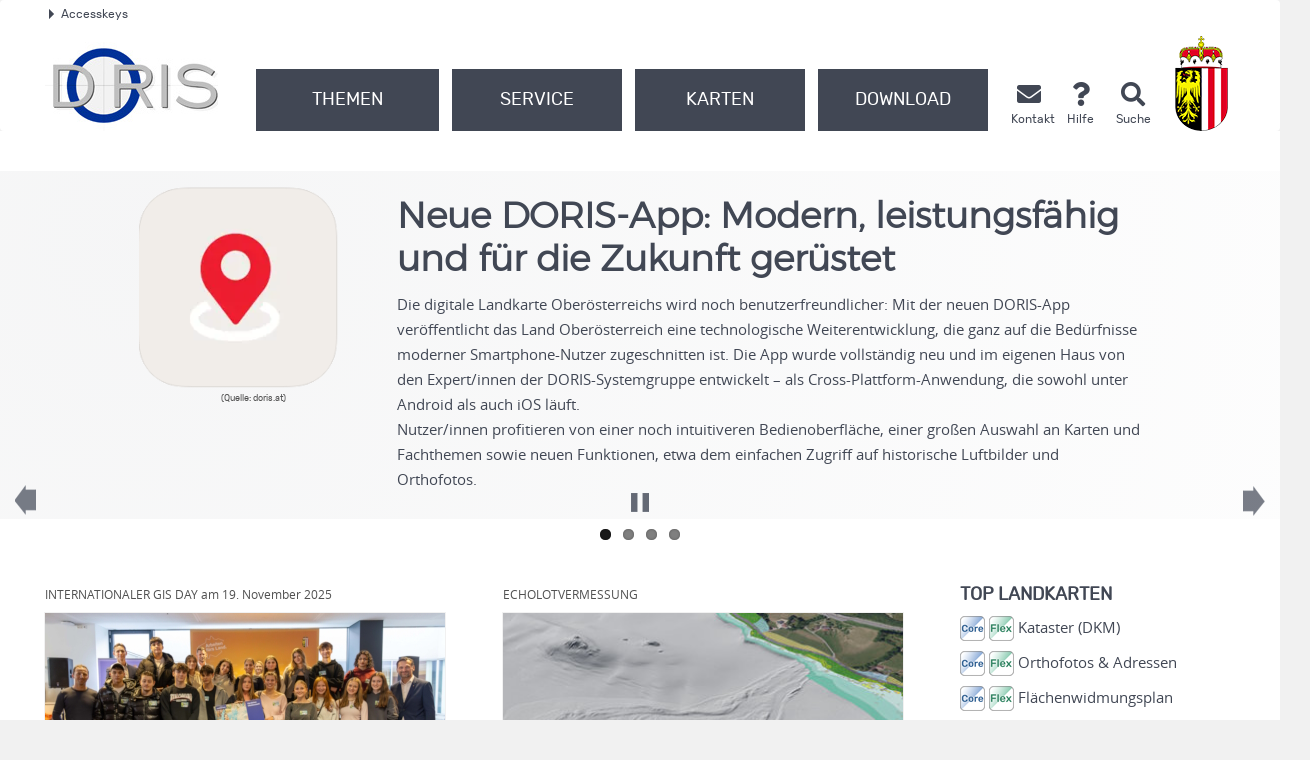

--- FILE ---
content_type: text/html; charset=utf-8
request_url: https://doris.at/default.aspx
body_size: 199117
content:
<!DOCTYPE html>
<html lang="de">
<head><meta charset="utf-8" /><title>
	DORIS interMAP - Startseite
</title>
    <meta name="description" content="Startseite von DORIS interMap. DORIS ist das DigitaleOberösterreichischeRaumInformationssystem - das Geographische Informationssystem des Landes Oö.">
    
    <meta name="viewport" content="width=device-width,initial-scale=1" /><meta name="verify-v1" content="RovEOJs7YADgykbVBDQrDIz56sS2kOw7HwzmUkYrqzk=" /><meta name="msvalidate.01" content="8E5ACCAF436810AE5202B68F196C21D4" /><meta name="robots" content="follow, index" /><meta name="Author" content="DORIS-Systemgruppe" /><link href="css/flexslider.css" rel="stylesheet" type="text/css" media="screen, print" /><link href="css/bootstrap.css" rel="stylesheet" type="text/css" media="screen, print" /><link href="css/all.css" rel="stylesheet" /><link href="css/ooe.css" rel="stylesheet" type="text/css" media="screen, print" /><link href="css/jquery-ui.min.css" rel="stylesheet" type="text/css" media="screen" />

    <style>
.ui-autocomplete-category {
	font-weight: bold;
    color:#e47911;
    padding: .2em .2em;
    margin: .2em 0 .2em;
    line-height: 1.2;
}
.ui-autocomplete-catimg {
    padding-right:3px;
}
.ui-menu-item {
	font-size:100% !important;
    overflow: hidden;
    -o-text-overflow: ellipsis;
    text-overflow: ellipsis;
    display:block;
}
.ui-autocomplete-group {
	font-size:115% !important;
}
#ui-id-1 {
    background-color: white !important;
    width:240px; !important;
}
#ui-id-2 {
	width:200px; !important;
}
.ui-autocomplete {
    text-wrap: none;
    text-overflow:ellipsis;
    overflow:hidden;
    }
@media print {
/*Druckstyles*/
.row { margin-left: 0px; margin-right: 0px; }
.col-xs-1, .col-sm-1, .col-md-1, .col-lg-1, .col-xs-2, .col-sm-2, .col-md-2, .col-lg-2, .col-xs-3, .col-sm-3, .col-md-3, .col-lg-3, .col-xs-4, .col-sm-4, .col-md-4, .col-lg-4, .col-xs-5, .col-sm-5, .col-md-5, .col-lg-5, .col-xs-6, .col-sm-6, .col-md-6, .col-lg-6, .col-xs-7, .col-sm-7, .col-md-7, .col-lg-7, .col-xs-8, .col-sm-8, .col-md-8, .col-lg-8, .col-xs-9, .col-sm-9, .col-md-9, .col-lg-9, .col-xs-10, .col-sm-10, .col-md-10, .col-lg-10, .col-xs-11, .col-sm-11, .col-md-11, .col-lg-11, .col-xs-12, .col-sm-12, .col-md-12, .col-lg-12 {padding-left: 0px !important; width: 100%;}

abbr[title^="oberösterreich"]:after, abbr[title^="Oberösterreich"]:after  {content:"" !important;}
abbr {border-color: #ffffff !important; border-bottom: 0px !important;}

#inhalt a:after { font-weight: normal !important; }
#inhalt a[href^="http:"]:after, #inhalt a[href^="https:"]:after { content: " (" attr(href) ")";}
#inhalt a[href*="pdf"]:after{ content:"" !important; }
#inhalt a[href$=".doc"]:after{ content:"" !important; } 
#inhalt a[href$=".docx"]:after{ content:"" !important; }
#inhalt a[href$=".xls"]:after{ content:"" !important; }
#inhalt a[href$=".xlsx"]:after{ content:"" !important; }
#inhalt a[href$=".ppt"]:after{ content:"" !important; }
#inhalt a[href$=".pptx"]:after{ content:"" !important; }
#inhalt a[href^="mailto"]:after{ content:"" !important; }
#inhalt abbr { border: 1px dotted #ffffff !important;}
#inhalt abbr[title]:after {font-size: 12px !important;}
#inhalt abbr[title^="oberösterreich"]:after, #header_druck abbr[title^="Oberösterreich"]:after {
content:"" !important;
border-color: #ffffff !important;
display: none !important;
}

#header_druck { 
width: 100%; 
text-align: left;
padding-bottom: 5px;
margin-bottom: 22px;
position: relative;
}
#header_druck p {font-family:Arial, Helvetica, sans-serif !important;font-size: 12px;
line-height: 15px;}
#header_druck .hg { background-color: #cccccc !important; height: 39px; margin: 0px; }
#header_druck .adresse { border-top: 3px solid #ed1b2f; margin-top: 3px; padding-top: 5px;}
#header_druck img { position: absolute; right: 0px; top: 15px;}
#header_druck a[href^="http:"]:after, #header_druck a[href^="mailto:"]:after  { content: "";}

.schaufenster { display: none; }
#pfadangabe { display: none; }
#inhalt h1 { margin-top: 0px; }
#ooe-unternavigation { display: none; }
.row.ooe-serviceinfos, .row.ooe-webtipps { display: none; }
.fusszeile { display: none; }
.row.adresse { display: none; }
#footer { display:none; }
.ooe-presseschlagzeile { height: auto!important; }
}
</style>
</head>
<body>
    
    
    <div id="header_druck" class="visible-print">
        <img src="/images/logos/doris_logo_kl.jpg" alt="DORIS-Logo">
        <p class="hg">&nbsp;</p>
        <p class="adresse">
            Digitales Oberösterreichisches Raum-Informations-System [DORIS]<br>
            Bahnhofplatz 1 • 4021 Linz
        </p>
        <p class="pull-left">Telefon (43 732) 77 20-12541</p>
        <p class="pull-right">
            E-Mail doris.geol.post@ooe.gv.at<br>
            http://doris.ooe.gv.at
        </p>
        <div class="clear"></div>
    </div>
    <p id="top_link"><a href="#top"><span></span>Nach oben</a></p>
    <!-- Header Start -->
    <div id="header" class="navbar navbar-default ooe-navbar weiss-hg" role="navigation">
        <div class="container-fluid ooe-container position-relative">
            <div class="row ooe-nowrap">
                <div class="panel-group ooe-panel-accesskeys col-sm-12 hidden-xs" id="accordion">
                    <div class="panel panel-default ooe-panel-accesskeys">
                        <a data-toggle="collapse" data-parent="#accordion" href="#collapseOne">
                            <span class="ooe-dreieck-klein"></span>Accesskeys
                        </a><span class="sr-only">.</span>
                        <div id="collapseOne" class="panel-collapse collapse">
                            <div class="panel-body ooe-panel-accesskeys">
                                <ul class="accesskey">
                                    <li><a href="#hauptrubriken" title="Direkt zu den Hauptrubriken springen" accesskey="1">Zu den Hauptrubriken springen - Taste 1</a><span class="sr-only">.</span></li>
                                    <li><a href="#service" title="Direkt zu den Service-Links springen" accesskey="2">Zu
                                        den Service-Links (Kontakt, Telefon, Suche) springen - Taste 2</a><span class="sr-only">.</span></li>
                                    <li><a href="#inhalt" title="Direkt zum Inhalt der Seite springen" accesskey="3">Zum
                                        Inhalt springen - Taste 3</a><span class="sr-only">.</span></li>
                                    <li><a href="#serviceinfos" title="Direkt zu den Serviceinformationen springen" accesskey="4">Zu den Zusatzinformationen springen - Taste 4</a><span class="sr-only">.</span></li>
                                    <li><a href="#fusszeile" title="Direkt in die Fusszeile springen" accesskey="5">Zur
                                        Fusszeile springen - Taste 5</a><span class="sr-only">.</span></li>
                                </ul>
                            </div>
                        </div>
                    </div>
                </div>
            </div>
            <div class="d-flex w-100 justify-content-between">
                <div class="d-lg-flex flex-fill text-left align-items-end">
                    <!-- <a href="/default.aspx" title="zur Startseite">
                        <img src="/images/logos/dorislogo.svg" class="img-responsive ooe-logo-bh hidden-xs" alt="Logo doris.ooe.gv.at">
                    </a><span class="sr-only">.</span>
                
                    <a href="/default.aspx" title="zur Startseite" target="_blank">
                        <img class="img-responsive doris-logo-bh hidden-xs" alt="Logo doris.ooe.gv.at" src="/images/logos/dorislogo.svg">
                    </a>-->

                    <div class="ooe-logo d-flex align-items-end justify-content-between mb-3 mb-lg-0">
                        <a href="/default.aspx" class="d-flex align-items-center text-left">
                            <img src="/images/logos/doris_logo_kl.jpg" class="hidden-md hidden-lg mr-2 mt-3" alt="Landeswappen Oberöstereich">
                            <img src="/images/logos/doris_logo.jpg" class="hidden-sm hidden-xs mr-2" alt="Landeswappen Oberöstereich">
                        </a>
                        <div class="navbar-header ooe-navbar-header d-flex align-items-end">
                            <button type="button" class="navbar-toggle  ooe-navbar-toggle collapsed float-none mr-3" data-toggle="collapse" data-target=".navbar-collapse"><span class="fas fa-bars  fs-large fs-xl-xlarge" aria-label="Navigation ein - und ausblenden"></span></button>
                            <button type="button" class="navbar-toggle ooe-navbar-toggle Suche collapsed float-none mr-3" data-toggle="collapse" data-target=".navbar-collapse-suche" onclick="if ($('div.navbar-collapse-suche').hasClass('in')==false) { focusSchnellsucheAfterAnimation(); }"><span class="fas fa-search  fs-large fs-xl-xlarge" aria-label="Suche ein- und ausblenden"></span></button>
                            <div class="visible-xs-inline-block visible-sm-inline-block">
                                <a href="https://www.land-oberoesterreich.gv.at" target="_blank" title="Öffnet die Webseite in einem neuen Fenster">
                                    <img src="/images/logos/ooe_wappen_kl.png" class="hidden-md hidden-lg mr-2 mt-3" alt="Landeswappen Oberöstereich">
                                    <img src="/images/logos/ooe_wappen.png" class="hidden-sm hidden-xs mr-2" alt="Landeswappen Oberöstereich">
                                </a>
                            </div>
                        </div>
                    </div>
                    <!--Header Navigation (Start)-->
                    <div class="clear_r visible-xs"></div>

                    <div class="d-lg-flex flex-fill ooe-nopadding ooe-navbar-rubrik">
                        <div class="navbar-collapse-suche collapse hidden-lg hidden-md">
                            <form class="form-horizontal ooe-suche" action="/suche.htm?Reset=true" method="GET" name="frmSearch">
                                <fieldset>
                                    <legend class="sr-only">Schnellsuche</legend>
                                    <div class="form-group">
                                        <div class="col-xs-12">
                                            <label for="q1" class="sr-only">Schnellsuche</label>
                                            <input class="ui-autocomplete-input form-control" type="search" name="q1" placeholder="Suchbegriff" id="q1">
                                        </div>
                                    </div>
                                </fieldset>
                            </form>
                        </div>
                        <div class="navbar-collapse collapse ooe-nopadding w-100">
                            <form class="form-horizontal ooe-suche ooe-suche-xxs d-none" action="/suche.htm?Reset=true" method="GET" name="frmSearch">
                                <fieldset>
                                    <legend class="sr-only">Schnellsuche</legend>
                                    <div class="form-group">
                                        <div class="col-xs-12">
                                            <label for="q2" class="sr-only">Schnellsuche</label>
                                            <input class="ui-autocomplete-input form-control" type="search" name="q2" placeholder="Suchbegriff" id="q2">
                                        </div>
                                    </div>
                                </fieldset>
                            </form>
                            <ul class="nav navbar-nav ooe-hauptnav-header d-lg-flex">


                                
<!-- Menu Themen Top Start-->
<li id="ctl00_ctl00_RootHeaderContent_MenuThemen_liTopThemen">
    <a href="/themen/uebersicht.aspx" id="ctl00_ctl00_RootHeaderContent_MenuThemen_btnThemen">Themen</a><span class="sr-only">.</span>
    <button class="btn btn-primary visible-xs visible-sm ooe-dropdown" title="Unternavigationspunkte anzeigen" data-toggle="dropdown">
        <span class="glyphicon glyphicon-plus"></span>
        <span class="glyphicon glyphicon-minus"></span>
    </button>
    <div class="dropdown-menu ooe-dropdown-menu">
        <div class="row">
            <div class="container-fluid ooe-container">
                <div class="ooe-mouseover">
                    <p class="hidden-xs hidden-sm">Die Fachthemen im DORIS interMAP</p>
                    <ul>
                        <li><a class="btn ooe-btn" href="/themen/basiskarten/basiskarten.aspx">Basiskarten</a><span class="ooe-hidden">.</span></li><li><a class="btn ooe-btn" href="/themen/bauenwohnen/bauenwohnen.aspx">Bauen und Wohnen</a><span class="ooe-hidden">.</span></li><li><a class="btn ooe-btn" href="/themen/bildung/bildung.aspx">Bildung</a><span class="ooe-hidden">.</span></li><li><a class="btn ooe-btn" href="/themen/geschichte/geschichte.aspx">Geschichte</a><span class="ooe-hidden">.</span></li><li><a class="btn ooe-btn" href="/themen/gesellschaftsoziales/gesellschaftsoziales.aspx">Gesellschaft und Soziales</a><span class="ooe-hidden">.</span></li><li><a class="btn ooe-btn" href="/themen/gesundheit/gesundheit.aspx">Gesundheit</a><span class="ooe-hidden">.</span></li><li><a class="btn ooe-btn" href="/themen/kultur/kultur.aspx">Kultur</a><span class="ooe-hidden">.</span></li><li><a class="btn ooe-btn" href="/themen/landforstwirtschaft/landforstwirtschaft.aspx">Land und Forstwirtschaft</a><span class="ooe-hidden">.</span></li><li><a class="btn ooe-btn" href="/themen/sportfreizeit/sportfreizeit.aspx">Sport und Freizeit</a><span class="ooe-hidden">.</span></li><li><a class="btn ooe-btn" href="/themen/umwelt/umwelt.aspx">Umwelt und Natur</a><span class="ooe-hidden">.</span></li><li><a class="btn ooe-btn" href="/themen/verkehr/verkehr.aspx">Verkehr</a><span class="ooe-hidden">.</span></li>
                    </ul>
                    <div class="clear"></div>
                </div>
            </div>
        </div>
    </div>
</li>
<!-- Menu Themen Top Ende -->


                                
<!-- Menu Service Top Start -->
<li id="ctl00_ctl00_RootHeaderContent_MenuService_liTopServices">
    <a href="/service/service.aspx" id="ctl00_ctl00_RootHeaderContent_MenuService_btnService">Service</a><span class="sr-only">.</span>
    <button class="btn btn-primary visible-xs visible-sm ooe-dropdown" title="Unternavigationspunkte anzeigen" data-toggle="dropdown">
        <span class="glyphicon glyphicon-plus"></span>
        <span class="glyphicon glyphicon-minus"></span>
    </button>
    <div class="dropdown-menu ooe-dropdown-menu">
        <div class="row">
            <div class="container-fluid ooe-container">
                <div class="ooe-mouseover">
                    <p class="hidden-xs hidden-sm">Alles rund um DORIS</p>
                    <ul>
                        <li><a class="btn ooe-btn" href="/service/basisinfo.aspx">Basisinfo</a><span class="ooe-hidden">.</span></li><li><a class="btn ooe-btn" href="/service/barrierefreiheit.aspx">Barrierefreiheit</a><span class="ooe-hidden">.</span></li><li><a class="btn ooe-btn" href="/service/geodatenkatalog.aspx">DORIS-Geodatenkatalog</a><span class="ooe-hidden">.</span></li><li><a class="btn ooe-btn" href="/service/entwickler.aspx">Entwickler</a><span class="ooe-hidden">.</span></li><li><a class="btn ooe-btn" href="/service/chkdevice.aspx">Geräteinformation</a><span class="ooe-hidden">.</span></li><li><a class="btn ooe-btn" href="/service/gisday.aspx">GIS Day</a><span class="ooe-hidden">.</span></li><li><a class="btn ooe-btn" href="/service/help.aspx">Hilfe</a><span class="ooe-hidden">.</span></li><li><a class="btn ooe-btn" href="/service/impressum.aspx">Impressum</a><span class="ooe-hidden">.</span></li><li><a class="btn ooe-btn" href="/service/inspire.aspx">Inspire</a><span class="ooe-hidden">.</span></li><li><a class="btn ooe-btn" href="/service/kontakt.aspx">Kontakt</a><span class="ooe-hidden">.</span></li><li><a class="btn ooe-btn" href="/service/nutzungsbedingungen.aspx">Nutzungsbedingungen</a><span class="ooe-hidden">.</span></li><li><a class="btn ooe-btn" href="/service/presse.aspx">Presse</a><span class="ooe-hidden">.</span></li><li><a class="btn ooe-btn" href="/service/sitemap.aspx">Sitemap</a><span class="ooe-hidden">.</span></li><li><a class="btn ooe-btn" href="/service/systemvoraussetzungen.aspx">Systemvoraussetzungen</a><span class="ooe-hidden">.</span></li><li><a class="btn ooe-btn" href="/service/infos.aspx">Über DORIS & GIS</a><span class="ooe-hidden">.</span></li><li><a class="btn ooe-btn" href="/service/videos.aspx">Videos</a><span class="ooe-hidden">.</span></li><li><a class="btn ooe-btn" href="/service/wartungsfenster.aspx">Wartungsfenster</a><span class="ooe-hidden">.</span></li><li><a class="btn ooe-btn" href="/service/weboffice.aspx">WebOffice</a><span class="ooe-hidden">.</span></li><li><a class="btn ooe-btn" href="/service/weboffice_faq.aspx">WebOffice FAQ</a><span class="ooe-hidden">.</span></li><li><a class="btn ooe-btn" href="/service/zeitverlauf.aspx">Zeitverläufe</a><span class="ooe-hidden">.</span></li>
                    </ul>
                    <div class="clear"></div>
                </div>
            </div>
        </div>
    </div>
</li>
<!-- Menu Service Top Ende -->


                                <li id="ctl00_ctl00_RootHeaderContent_MenuKarten_liTopKarten">
    <!-- Menu Karten Start -->
    <a href="/Karten/karten.aspx" id="ctl00_ctl00_RootHeaderContent_MenuKarten_btnKarten">Karten</a><span class="sr-only">.</span>
    <button class="btn btn-primary visible-xs visible-sm ooe-dropdown" title="Unternavigationspunkte anzeigen" data-toggle="dropdown">
        <span class="glyphicon glyphicon-plus"></span>
        <span class="glyphicon glyphicon-minus"></span>
    </button>
    <div class="dropdown-menu ooe-dropdown-menu">
        <div class="row">
            <div class="container-fluid ooe-container">
                <div class="ooe-mouseover">
                    <p class="hidden-xs hidden-sm">Sämtliche Online-Landkarten-Dienste</p>
                    <ul class="row">
                        <li class="col-md-3 karteneintrag">
                            <span class="getUeb" role="heading">Basiskarten</span>
                            <ul>
                                <li class="woMap">
                                    

<div id="ctl00_ctl00_RootHeaderContent_MenuKarten_aWO1_divlinkwithtext">
    <a href="https://wo.doris.at/weboffice/synserver?project=weboffice&client=core&user=guest&view=adr" id="ctl00_ctl00_RootHeaderContent_MenuKarten_aWO1_aCoreMapLink_small" style="display: inline !important;" target="_blank" class="btn subkat">
        <img src="/images/logos/core_25px.png" id="ctl00_ctl00_RootHeaderContent_MenuKarten_aWO1_imgCore_small" style="display: inline !important;" alt="Karte öffnen" title="DORIS-Karte in neuem Fenster öffnen" /></a>
    <a href="https://wo.doris.at/weboffice/synserver?project=weboffice&client=flex&user=guest&view=adr" id="ctl00_ctl00_RootHeaderContent_MenuKarten_aWO1_aFlexMapLink_small" style="display: inline !important;" target="_blank" class="btn subkat">
        <img src="/images/logos/flex_25px.png" id="ctl00_ctl00_RootHeaderContent_MenuKarten_aWO1_imgFlex_small" style="display: inline !important;" alt="vereinfachte und mobile Karte öffnen" class="img-responsive" title="DORIS-Karte für einfache Bedienung und mobilen Client in neuem Fenster öffnen" /></a>&nbsp;<span id="ctl00_ctl00_RootHeaderContent_MenuKarten_aWO1_lblLink" class="MapsSubKat">Adressen & Orthofotos</span>
</div>

                                </li>
                                <li class="woMap">
                                    

<div id="ctl00_ctl00_RootHeaderContent_MenuKarten_Webffice1_divlinkwithtext">
    <a href="https://wo.doris.at/weboffice/synserver?project=weboffice&client=core&user=guest&view=dkm" id="ctl00_ctl00_RootHeaderContent_MenuKarten_Webffice1_aCoreMapLink_small" style="display: inline !important;" target="_blank" class="btn subkat">
        <img src="/images/logos/core_25px.png" id="ctl00_ctl00_RootHeaderContent_MenuKarten_Webffice1_imgCore_small" style="display: inline !important;" alt="Karte öffnen" title="DORIS-Karte in neuem Fenster öffnen" /></a>
    <a href="https://wo.doris.at/weboffice/synserver?project=weboffice&client=flex&user=guest&view=dkm" id="ctl00_ctl00_RootHeaderContent_MenuKarten_Webffice1_aFlexMapLink_small" style="display: inline !important;" target="_blank" class="btn subkat">
        <img src="/images/logos/flex_25px.png" id="ctl00_ctl00_RootHeaderContent_MenuKarten_Webffice1_imgFlex_small" style="display: inline !important;" alt="vereinfachte und mobile Karte öffnen" class="img-responsive" title="DORIS-Karte für einfache Bedienung und mobilen Client in neuem Fenster öffnen" /></a>&nbsp;<span id="ctl00_ctl00_RootHeaderContent_MenuKarten_Webffice1_lblLink" class="MapsSubKat">Kataster (DKM)</span>
</div>

                                </li>
                                <li class="woMap">
                                    

<div id="ctl00_ctl00_RootHeaderContent_MenuKarten_Webffice46_divlinkwithtext">
    <a href="https://wo.doris.at/weboffice/synserver?project=weboffice&client=core&user=guest&basemapview=oek" id="ctl00_ctl00_RootHeaderContent_MenuKarten_Webffice46_aCoreMapLink_small" style="display: inline !important;" target="_blank" class="btn subkat">
        <img src="/images/logos/core_25px.png" id="ctl00_ctl00_RootHeaderContent_MenuKarten_Webffice46_imgCore_small" style="display: inline !important;" alt="Karte öffnen" title="DORIS-Karte in neuem Fenster öffnen" /></a>
    <a href="https://wo.doris.at/weboffice/synserver?project=weboffice&client=flex&user=guest&basemapview=oek" id="ctl00_ctl00_RootHeaderContent_MenuKarten_Webffice46_aFlexMapLink_small" style="display: inline !important;" target="_blank" class="btn subkat">
        <img src="/images/logos/flex_25px.png" id="ctl00_ctl00_RootHeaderContent_MenuKarten_Webffice46_imgFlex_small" style="display: inline !important;" alt="vereinfachte und mobile Karte öffnen" class="img-responsive" title="DORIS-Karte für einfache Bedienung und mobilen Client in neuem Fenster öffnen" /></a>&nbsp;<span id="ctl00_ctl00_RootHeaderContent_MenuKarten_Webffice46_lblLink" class="MapsSubKat">Grundkarte (ÖK)</span>
</div>

                                </li>
                                <li class="woMap">
                                    

<div id="ctl00_ctl00_RootHeaderContent_MenuKarten_Webffice2_divlinkwithtext">
    <a href="https://wo.doris.at/weboffice/synserver?project=weboffice&client=core&user=guest&view=stadtplan&scale=5000&X=71149&Y=350837" id="ctl00_ctl00_RootHeaderContent_MenuKarten_Webffice2_aCoreMapLink_small" style="display: inline !important;" target="_blank" class="btn subkat">
        <img src="/images/logos/core_25px.png" id="ctl00_ctl00_RootHeaderContent_MenuKarten_Webffice2_imgCore_small" style="display: inline !important;" alt="Karte öffnen" title="DORIS-Karte in neuem Fenster öffnen" /></a>
    <a href="https://wo.doris.at/weboffice/synserver?project=weboffice&client=flex&user=guest&view=stadtplan&scale=5000&X=71149&Y=350837" id="ctl00_ctl00_RootHeaderContent_MenuKarten_Webffice2_aFlexMapLink_small" style="display: inline !important;" target="_blank" class="btn subkat">
        <img src="/images/logos/flex_25px.png" id="ctl00_ctl00_RootHeaderContent_MenuKarten_Webffice2_imgFlex_small" style="display: inline !important;" alt="vereinfachte und mobile Karte öffnen" class="img-responsive" title="DORIS-Karte für einfache Bedienung und mobilen Client in neuem Fenster öffnen" /></a>&nbsp;<span id="ctl00_ctl00_RootHeaderContent_MenuKarten_Webffice2_lblLink" class="MapsSubKat">Stadtplan Linz</span>
</div>

                                </li>
                                <li class="woMap">
                                    

<div id="ctl00_ctl00_RootHeaderContent_MenuKarten_Webffice3_divlinkwithtext">
    <a href="https://wo.doris.at/weboffice/synserver?project=weboffice&client=core&user=guest&basemapview=um" id="ctl00_ctl00_RootHeaderContent_MenuKarten_Webffice3_aCoreMapLink_small" style="display: inline !important;" target="_blank" class="btn subkat">
        <img src="/images/logos/core_25px.png" id="ctl00_ctl00_RootHeaderContent_MenuKarten_Webffice3_imgCore_small" style="display: inline !important;" alt="Karte öffnen" title="DORIS-Karte in neuem Fenster öffnen" /></a>
    <a href="https://wo.doris.at/weboffice/synserver?project=weboffice&client=flex&user=guest&basemapview=um" id="ctl00_ctl00_RootHeaderContent_MenuKarten_Webffice3_aFlexMapLink_small" style="display: inline !important;" target="_blank" class="btn subkat">
        <img src="/images/logos/flex_25px.png" id="ctl00_ctl00_RootHeaderContent_MenuKarten_Webffice3_imgFlex_small" style="display: inline !important;" alt="vereinfachte und mobile Karte öffnen" class="img-responsive" title="DORIS-Karte für einfache Bedienung und mobilen Client in neuem Fenster öffnen" /></a>&nbsp;<span id="ctl00_ctl00_RootHeaderContent_MenuKarten_Webffice3_lblLink" class="MapsSubKat">Urmappe</span>
</div>

                                </li>
                            </ul>
                        </li>
                        <li class="col-md-3 karteneintrag">
                            <span class="getUeb" role="heading">Bauen und Wohnen</span>
                            <ul>
                                <li class="woMap">
                                    

<div id="ctl00_ctl00_RootHeaderContent_MenuKarten_Webffice4_divlinkwithtext">
    <a href="https://wo.doris.at/weboffice/synserver?project=weboffice&client=core&user=guest&basemapview=or_flaewi" id="ctl00_ctl00_RootHeaderContent_MenuKarten_Webffice4_aCoreMapLink_small" style="display: inline !important;" target="_blank" class="btn subkat">
        <img src="/images/logos/core_25px.png" id="ctl00_ctl00_RootHeaderContent_MenuKarten_Webffice4_imgCore_small" style="display: inline !important;" alt="Karte öffnen" title="DORIS-Karte in neuem Fenster öffnen" /></a>
    <a href="https://wo.doris.at/weboffice/synserver?project=weboffice&client=flex&user=guest&basemapview=or_flaewi" id="ctl00_ctl00_RootHeaderContent_MenuKarten_Webffice4_aFlexMapLink_small" style="display: inline !important;" target="_blank" class="btn subkat">
        <img src="/images/logos/flex_25px.png" id="ctl00_ctl00_RootHeaderContent_MenuKarten_Webffice4_imgFlex_small" style="display: inline !important;" alt="vereinfachte und mobile Karte öffnen" class="img-responsive" title="DORIS-Karte für einfache Bedienung und mobilen Client in neuem Fenster öffnen" /></a>&nbsp;<span id="ctl00_ctl00_RootHeaderContent_MenuKarten_Webffice4_lblLink" class="MapsSubKat">Flächenwidmungsplan</span>
</div>

                                </li>
                                <li class="woMap">
                                    

<div id="ctl00_ctl00_RootHeaderContent_MenuKarten_Webffice5_divlinkwithtext">
    <a href="https://wo.doris.at/weboffice/externalcall.jsp?project=weboffice&client=core&user=guest&stateid=1088844e-4b43-4dba-94c4-cbc8fcefa344" id="ctl00_ctl00_RootHeaderContent_MenuKarten_Webffice5_aCoreMapLink_small" style="display: inline !important;" target="_blank" class="btn subkat">
        <img src="/images/logos/core_25px.png" id="ctl00_ctl00_RootHeaderContent_MenuKarten_Webffice5_imgCore_small" style="display: inline !important;" alt="Karte öffnen" title="DORIS-Karte in neuem Fenster öffnen" /></a>
    <a href="https://wo.doris.at/weboffice/externalcall.jsp?project=weboffice&client=flex&user=guest&stateid=1088844e-4b43-4dba-94c4-cbc8fcefa344" id="ctl00_ctl00_RootHeaderContent_MenuKarten_Webffice5_aFlexMapLink_small" style="display: inline !important;" target="_blank" class="btn subkat">
        <img src="/images/logos/flex_25px.png" id="ctl00_ctl00_RootHeaderContent_MenuKarten_Webffice5_imgFlex_small" style="display: inline !important;" alt="vereinfachte und mobile Karte öffnen" class="img-responsive" title="DORIS-Karte für einfache Bedienung und mobilen Client in neuem Fenster öffnen" /></a>&nbsp;<span id="ctl00_ctl00_RootHeaderContent_MenuKarten_Webffice5_lblLink" class="MapsSubKat">Raumplanung</span>
</div>

                                </li>
                                <li class="woMap">
                                    

<div id="ctl00_ctl00_RootHeaderContent_MenuKarten_Webffice6_divlinkwithtext">
    <a href="https://wo.doris.at/weboffice/externalcall.jsp?project=weboffice&client=core&user=guest&stateid=08d64249-3eca-4bab-b918-4dc3444286bb" id="ctl00_ctl00_RootHeaderContent_MenuKarten_Webffice6_aCoreMapLink_small" style="display: inline !important;" target="_blank" class="btn subkat">
        <img src="/images/logos/core_25px.png" id="ctl00_ctl00_RootHeaderContent_MenuKarten_Webffice6_imgCore_small" style="display: inline !important;" alt="Karte öffnen" title="DORIS-Karte in neuem Fenster öffnen" /></a>
    <a href="https://wo.doris.at/weboffice/externalcall.jsp?project=weboffice&client=flex&user=guest&stateid=08d64249-3eca-4bab-b918-4dc3444286bb" id="ctl00_ctl00_RootHeaderContent_MenuKarten_Webffice6_aFlexMapLink_small" style="display: inline !important;" target="_blank" class="btn subkat">
        <img src="/images/logos/flex_25px.png" id="ctl00_ctl00_RootHeaderContent_MenuKarten_Webffice6_imgFlex_small" style="display: inline !important;" alt="vereinfachte und mobile Karte öffnen" class="img-responsive" title="DORIS-Karte für einfache Bedienung und mobilen Client in neuem Fenster öffnen" /></a>&nbsp;<span id="ctl00_ctl00_RootHeaderContent_MenuKarten_Webffice6_lblLink" class="MapsSubKat">Solares Energieangebot</span>
</div>

                                </li>
                            </ul>
                        </li>
                        <li class="col-md-3 karteneintrag">
                            <span class="getUeb" role="heading">Bildung</span>
                            <ul>
                                <li class="woMap">
                                    

<div id="ctl00_ctl00_RootHeaderContent_MenuKarten_Webffice9_divlinkwithtext">
    <a href="https://wo.doris.at/weboffice/externalcall.jsp?project=weboffice&client=core&user=guest&stateid=3d0c8e4a-9a14-477a-a08b-72787ef696c1" id="ctl00_ctl00_RootHeaderContent_MenuKarten_Webffice9_aCoreMapLink_small" style="display: inline !important;" target="_blank" class="btn subkat">
        <img src="/images/logos/core_25px.png" id="ctl00_ctl00_RootHeaderContent_MenuKarten_Webffice9_imgCore_small" style="display: inline !important;" alt="Karte öffnen" title="DORIS-Karte in neuem Fenster öffnen" /></a>
    <a href="https://wo.doris.at/weboffice/externalcall.jsp?project=weboffice&client=flex&user=guest&stateid=3d0c8e4a-9a14-477a-a08b-72787ef696c1" id="ctl00_ctl00_RootHeaderContent_MenuKarten_Webffice9_aFlexMapLink_small" style="display: inline !important;" target="_blank" class="btn subkat">
        <img src="/images/logos/flex_25px.png" id="ctl00_ctl00_RootHeaderContent_MenuKarten_Webffice9_imgFlex_small" style="display: inline !important;" alt="vereinfachte und mobile Karte öffnen" class="img-responsive" title="DORIS-Karte für einfache Bedienung und mobilen Client in neuem Fenster öffnen" /></a>&nbsp;<span id="ctl00_ctl00_RootHeaderContent_MenuKarten_Webffice9_lblLink" class="MapsSubKat">Jugendzentren</span>
</div>

                                </li>
                                <li class="woMap">
                                    

<div id="ctl00_ctl00_RootHeaderContent_MenuKarten_Webffice10_divlinkwithtext">
    <a href="https://wo.doris.at/weboffice/synserver?project=weboffice&client=core&user=guest&view=kbe" id="ctl00_ctl00_RootHeaderContent_MenuKarten_Webffice10_aCoreMapLink_small" style="display: inline !important;" target="_blank" class="btn subkat">
        <img src="/images/logos/core_25px.png" id="ctl00_ctl00_RootHeaderContent_MenuKarten_Webffice10_imgCore_small" style="display: inline !important;" alt="Karte öffnen" title="DORIS-Karte in neuem Fenster öffnen" /></a>
    <a href="https://wo.doris.at/weboffice/synserver?project=weboffice&client=flex&user=guest&view=kbe" id="ctl00_ctl00_RootHeaderContent_MenuKarten_Webffice10_aFlexMapLink_small" style="display: inline !important;" target="_blank" class="btn subkat">
        <img src="/images/logos/flex_25px.png" id="ctl00_ctl00_RootHeaderContent_MenuKarten_Webffice10_imgFlex_small" style="display: inline !important;" alt="vereinfachte und mobile Karte öffnen" class="img-responsive" title="DORIS-Karte für einfache Bedienung und mobilen Client in neuem Fenster öffnen" /></a>&nbsp;<span id="ctl00_ctl00_RootHeaderContent_MenuKarten_Webffice10_lblLink" class="MapsSubKat">Kinderkompass</span>
</div>

                                </li>
                                <li class="woMap">
                                    

<div id="ctl00_ctl00_RootHeaderContent_MenuKarten_Webffice11_divlinkwithtext">
    <a href="https://wo.doris.at/weboffice/synserver?project=weboffice&client=core&user=guest&view=bildungseinrichtungen" id="ctl00_ctl00_RootHeaderContent_MenuKarten_Webffice11_aCoreMapLink_small" style="display: inline !important;" target="_blank" class="btn subkat">
        <img src="/images/logos/core_25px.png" id="ctl00_ctl00_RootHeaderContent_MenuKarten_Webffice11_imgCore_small" style="display: inline !important;" alt="Karte öffnen" title="DORIS-Karte in neuem Fenster öffnen" /></a>
    <a href="https://wo.doris.at/weboffice/synserver?project=weboffice&client=flex&user=guest&view=bildungseinrichtungen" id="ctl00_ctl00_RootHeaderContent_MenuKarten_Webffice11_aFlexMapLink_small" style="display: inline !important;" target="_blank" class="btn subkat">
        <img src="/images/logos/flex_25px.png" id="ctl00_ctl00_RootHeaderContent_MenuKarten_Webffice11_imgFlex_small" style="display: inline !important;" alt="vereinfachte und mobile Karte öffnen" class="img-responsive" title="DORIS-Karte für einfache Bedienung und mobilen Client in neuem Fenster öffnen" /></a>&nbsp;<span id="ctl00_ctl00_RootHeaderContent_MenuKarten_Webffice11_lblLink" class="MapsSubKat">Bildungseinrichtungen</span>
</div>

                                </li>
                            </ul>
                        </li>
                        <li class="col-md-3 karteneintrag">
                            <span class="getUeb" role="heading">Geschichte</span>
                            <ul>
                                <li class="woMap">
                                    

<div id="ctl00_ctl00_RootHeaderContent_MenuKarten_Webffice53_divlinkwithtext">
    <a href="https://wo.doris.at/weboffice/externalcall.jsp?project=weboffice&client=core&user=guest&stateid=b3db1ecc-bf04-4a95-8a88-0b4b03311fcb" id="ctl00_ctl00_RootHeaderContent_MenuKarten_Webffice53_aCoreMapLink_small" style="display: inline !important;" target="_blank" class="btn subkat">
        <img src="/images/logos/core_25px.png" id="ctl00_ctl00_RootHeaderContent_MenuKarten_Webffice53_imgCore_small" style="display: inline !important;" alt="Karte öffnen" title="DORIS-Karte in neuem Fenster öffnen" /></a>
    <a href="https://wo.doris.at/weboffice/externalcall.jsp?project=weboffice&client=flex&user=guest&stateid=b3db1ecc-bf04-4a95-8a88-0b4b03311fcb" id="ctl00_ctl00_RootHeaderContent_MenuKarten_Webffice53_aFlexMapLink_small" style="display: inline !important;" target="_blank" class="btn subkat">
        <img src="/images/logos/flex_25px.png" id="ctl00_ctl00_RootHeaderContent_MenuKarten_Webffice53_imgFlex_small" style="display: inline !important;" alt="vereinfachte und mobile Karte öffnen" class="img-responsive" title="DORIS-Karte für einfache Bedienung und mobilen Client in neuem Fenster öffnen" /></a>&nbsp;<span id="ctl00_ctl00_RootHeaderContent_MenuKarten_Webffice53_lblLink" class="MapsSubKat">Archäologischen Stätten</span>
</div>

                                </li>
                                <li class="woMap">
                                    

<div id="ctl00_ctl00_RootHeaderContent_MenuKarten_Webffice52_divlinkwithtext">
    <a href="https://wo.doris.at/weboffice/externalcall.jsp?project=weboffice&client=core&user=guest&stateid=31ffe52d-0212-4780-9b68-94ec5caa0862" id="ctl00_ctl00_RootHeaderContent_MenuKarten_Webffice52_aCoreMapLink_small" style="display: inline !important;" target="_blank" class="btn subkat">
        <img src="/images/logos/core_25px.png" id="ctl00_ctl00_RootHeaderContent_MenuKarten_Webffice52_imgCore_small" style="display: inline !important;" alt="Karte öffnen" title="DORIS-Karte in neuem Fenster öffnen" /></a>
    <a href="https://wo.doris.at/weboffice/externalcall.jsp?project=weboffice&client=flex&user=guest&stateid=31ffe52d-0212-4780-9b68-94ec5caa0862" id="ctl00_ctl00_RootHeaderContent_MenuKarten_Webffice52_aFlexMapLink_small" style="display: inline !important;" target="_blank" class="btn subkat">
        <img src="/images/logos/flex_25px.png" id="ctl00_ctl00_RootHeaderContent_MenuKarten_Webffice52_imgFlex_small" style="display: inline !important;" alt="vereinfachte und mobile Karte öffnen" class="img-responsive" title="DORIS-Karte für einfache Bedienung und mobilen Client in neuem Fenster öffnen" /></a>&nbsp;<span id="ctl00_ctl00_RootHeaderContent_MenuKarten_Webffice52_lblLink" class="MapsSubKat">Baudenkmäler</span>
</div>

                                </li>
                                <li class="woMap">
                                    

<div id="ctl00_ctl00_RootHeaderContent_MenuKarten_Webffice37_divlinkwithtext">
    <a href="https://wo.doris.at/weboffice/externalcall.jsp?project=weboffice&client=core&user=guest&stateid=2363486c-2d96-4a84-a24a-5b86c451de13" id="ctl00_ctl00_RootHeaderContent_MenuKarten_Webffice37_aCoreMapLink_small" style="display: inline !important;" target="_blank" class="btn subkat">
        <img src="/images/logos/core_25px.png" id="ctl00_ctl00_RootHeaderContent_MenuKarten_Webffice37_imgCore_small" style="display: inline !important;" alt="Karte öffnen" title="DORIS-Karte in neuem Fenster öffnen" /></a>
    <a href="https://wo.doris.at/weboffice/externalcall.jsp?project=weboffice&client=flex&user=guest&stateid=2363486c-2d96-4a84-a24a-5b86c451de13" id="ctl00_ctl00_RootHeaderContent_MenuKarten_Webffice37_aFlexMapLink_small" style="display: inline !important;" target="_blank" class="btn subkat">
        <img src="/images/logos/flex_25px.png" id="ctl00_ctl00_RootHeaderContent_MenuKarten_Webffice37_imgFlex_small" style="display: inline !important;" alt="vereinfachte und mobile Karte öffnen" class="img-responsive" title="DORIS-Karte für einfache Bedienung und mobilen Client in neuem Fenster öffnen" /></a>&nbsp;<span id="ctl00_ctl00_RootHeaderContent_MenuKarten_Webffice37_lblLink" class="MapsSubKat">Biographien Oö. Politiker/Innen</span>
</div>

                                </li>
                                <li class="woMap">
                                    

<div id="ctl00_ctl00_RootHeaderContent_MenuKarten_Webffice7_divlinkwithtext">
    <a href="https://wo.doris.at/weboffice/externalcall.jsp?project=weboffice&client=core&user=guest&stateid=0b8d4410-6423-476e-907f-5e92c1b207c8" id="ctl00_ctl00_RootHeaderContent_MenuKarten_Webffice7_aCoreMapLink_small" style="display: inline !important;" target="_blank" class="btn subkat">
        <img src="/images/logos/core_25px.png" id="ctl00_ctl00_RootHeaderContent_MenuKarten_Webffice7_imgCore_small" style="display: inline !important;" alt="Karte öffnen" title="DORIS-Karte in neuem Fenster öffnen" /></a>
    <a href="https://wo.doris.at/weboffice/externalcall.jsp?project=weboffice&client=flex&user=guest&stateid=0b8d4410-6423-476e-907f-5e92c1b207c8" id="ctl00_ctl00_RootHeaderContent_MenuKarten_Webffice7_aFlexMapLink_small" style="display: inline !important;" target="_blank" class="btn subkat">
        <img src="/images/logos/flex_25px.png" id="ctl00_ctl00_RootHeaderContent_MenuKarten_Webffice7_imgFlex_small" style="display: inline !important;" alt="vereinfachte und mobile Karte öffnen" class="img-responsive" title="DORIS-Karte für einfache Bedienung und mobilen Client in neuem Fenster öffnen" /></a>&nbsp;<span id="ctl00_ctl00_RootHeaderContent_MenuKarten_Webffice7_lblLink" class="MapsSubKat">BDA Denkmalgeschützte Objekte</span>
</div>

                                </li>
                                <li class="woMap">
                                    

<div id="ctl00_ctl00_RootHeaderContent_MenuKarten_Webffice48_divlinkwithtext">
    <a href="https://wo.doris.at/weboffice/externalcall.jsp?project=weboffice&client=core&user=guest&stateid=2363486c-2d96-4a84-a24a-5b86c451de13" id="ctl00_ctl00_RootHeaderContent_MenuKarten_Webffice48_aCoreMapLink_small" style="display: inline !important;" target="_blank" class="btn subkat">
        <img src="/images/logos/core_25px.png" id="ctl00_ctl00_RootHeaderContent_MenuKarten_Webffice48_imgCore_small" style="display: inline !important;" alt="Karte öffnen" title="DORIS-Karte in neuem Fenster öffnen" /></a>
    <a href="https://wo.doris.at/weboffice/externalcall.jsp?project=weboffice&client=flex&user=guest&stateid=2363486c-2d96-4a84-a24a-5b86c451de13" id="ctl00_ctl00_RootHeaderContent_MenuKarten_Webffice48_aFlexMapLink_small" style="display: inline !important;" target="_blank" class="btn subkat">
        <img src="/images/logos/flex_25px.png" id="ctl00_ctl00_RootHeaderContent_MenuKarten_Webffice48_imgFlex_small" style="display: inline !important;" alt="vereinfachte und mobile Karte öffnen" class="img-responsive" title="DORIS-Karte für einfache Bedienung und mobilen Client in neuem Fenster öffnen" /></a>&nbsp;<span id="ctl00_ctl00_RootHeaderContent_MenuKarten_Webffice48_lblLink" class="MapsSubKat">BDA Archäologische Fundstellen</span>
</div>

                                </li>
                                <li class="woMap">
                                    

<div id="ctl00_ctl00_RootHeaderContent_MenuKarten_Webffice40_divlinkwithtext">
    <a href="https://wo.doris.at/weboffice/synserver?project=weboffice&client=core&user=guest&view=histkarten" id="ctl00_ctl00_RootHeaderContent_MenuKarten_Webffice40_aCoreMapLink_small" style="display: inline !important;" target="_blank" class="btn subkat">
        <img src="/images/logos/core_25px.png" id="ctl00_ctl00_RootHeaderContent_MenuKarten_Webffice40_imgCore_small" style="display: inline !important;" alt="Karte öffnen" title="DORIS-Karte in neuem Fenster öffnen" /></a>
    <a href="https://wo.doris.at/weboffice/synserver?project=weboffice&client=flex&user=guest&view=histkarten" id="ctl00_ctl00_RootHeaderContent_MenuKarten_Webffice40_aFlexMapLink_small" style="display: inline !important;" target="_blank" class="btn subkat">
        <img src="/images/logos/flex_25px.png" id="ctl00_ctl00_RootHeaderContent_MenuKarten_Webffice40_imgFlex_small" style="display: inline !important;" alt="vereinfachte und mobile Karte öffnen" class="img-responsive" title="DORIS-Karte für einfache Bedienung und mobilen Client in neuem Fenster öffnen" /></a>&nbsp;<span id="ctl00_ctl00_RootHeaderContent_MenuKarten_Webffice40_lblLink" class="MapsSubKat">Historische Landkarten</span>
</div>

                                </li>
                                <li class="woMap">
                                    

<div id="ctl00_ctl00_RootHeaderContent_MenuKarten_Webffice41_divlinkwithtext">
    <a href="https://wo.doris.at/weboffice/synserver?project=weboffice&client=core&user=guest&view=hh" id="ctl00_ctl00_RootHeaderContent_MenuKarten_Webffice41_aCoreMapLink_small" style="display: inline !important;" target="_blank" class="btn subkat">
        <img src="/images/logos/core_25px.png" id="ctl00_ctl00_RootHeaderContent_MenuKarten_Webffice41_imgCore_small" style="display: inline !important;" alt="Karte öffnen" title="DORIS-Karte in neuem Fenster öffnen" /></a>
    <a href="https://wo.doris.at/weboffice/synserver?project=weboffice&client=flex&user=guest&view=hh" id="ctl00_ctl00_RootHeaderContent_MenuKarten_Webffice41_aFlexMapLink_small" style="display: inline !important;" target="_blank" class="btn subkat">
        <img src="/images/logos/flex_25px.png" id="ctl00_ctl00_RootHeaderContent_MenuKarten_Webffice41_imgFlex_small" style="display: inline !important;" alt="vereinfachte und mobile Karte öffnen" class="img-responsive" title="DORIS-Karte für einfache Bedienung und mobilen Client in neuem Fenster öffnen" /></a>&nbsp;<span id="ctl00_ctl00_RootHeaderContent_MenuKarten_Webffice41_lblLink" class="MapsSubKat">Hofnamen und Häusergeschichte</span>
</div>

                                </li>
                                <li class="woMap">
                                    

<div id="ctl00_ctl00_RootHeaderContent_MenuKarten_Webffice42_divlinkwithtext">
    <a href="https://wo.doris.at/weboffice/externalcall.jsp?project=weboffice&client=core&user=guest&stateid=19e795ba-c6aa-43f0-9cf5-8d882baee3d0" id="ctl00_ctl00_RootHeaderContent_MenuKarten_Webffice42_aCoreMapLink_small" style="display: inline !important;" target="_blank" class="btn subkat">
        <img src="/images/logos/core_25px.png" id="ctl00_ctl00_RootHeaderContent_MenuKarten_Webffice42_imgCore_small" style="display: inline !important;" alt="Karte öffnen" title="DORIS-Karte in neuem Fenster öffnen" /></a>
    <a href="https://wo.doris.at/weboffice/externalcall.jsp?project=weboffice&client=flex&user=guest&stateid=19e795ba-c6aa-43f0-9cf5-8d882baee3d0" id="ctl00_ctl00_RootHeaderContent_MenuKarten_Webffice42_aFlexMapLink_small" style="display: inline !important;" target="_blank" class="btn subkat">
        <img src="/images/logos/flex_25px.png" id="ctl00_ctl00_RootHeaderContent_MenuKarten_Webffice42_imgFlex_small" style="display: inline !important;" alt="vereinfachte und mobile Karte öffnen" class="img-responsive" title="DORIS-Karte für einfache Bedienung und mobilen Client in neuem Fenster öffnen" /></a>&nbsp;<span id="ctl00_ctl00_RootHeaderContent_MenuKarten_Webffice42_lblLink" class="MapsSubKat">Kriegerdenkmäler</span>
</div>

                                </li>
                                <li class="woMap">
                                    

<div id="ctl00_ctl00_RootHeaderContent_MenuKarten_Webffice43_divlinkwithtext">
    <a href="https://wo.doris.at/weboffice/externalcall.jsp?project=weboffice&client=core&user=guest&stateid=32ed4a2b-9366-4fec-8fa4-3129fb7c2f05" id="ctl00_ctl00_RootHeaderContent_MenuKarten_Webffice43_aCoreMapLink_small" style="display: inline !important;" target="_blank" class="btn subkat">
        <img src="/images/logos/core_25px.png" id="ctl00_ctl00_RootHeaderContent_MenuKarten_Webffice43_imgCore_small" style="display: inline !important;" alt="Karte öffnen" title="DORIS-Karte in neuem Fenster öffnen" /></a>
    <a href="https://wo.doris.at/weboffice/externalcall.jsp?project=weboffice&client=flex&user=guest&stateid=32ed4a2b-9366-4fec-8fa4-3129fb7c2f05" id="ctl00_ctl00_RootHeaderContent_MenuKarten_Webffice43_aFlexMapLink_small" style="display: inline !important;" target="_blank" class="btn subkat">
        <img src="/images/logos/flex_25px.png" id="ctl00_ctl00_RootHeaderContent_MenuKarten_Webffice43_imgFlex_small" style="display: inline !important;" alt="vereinfachte und mobile Karte öffnen" class="img-responsive" title="DORIS-Karte für einfache Bedienung und mobilen Client in neuem Fenster öffnen" /></a>&nbsp;<span id="ctl00_ctl00_RootHeaderContent_MenuKarten_Webffice43_lblLink" class="MapsSubKat">KZ-Gedenkstätten</span>
</div>

                                </li>
                                <li class="woMap">
                                    

<div id="ctl00_ctl00_RootHeaderContent_MenuKarten_Webffice50_divlinkwithtext">
    <a href="https://wo.doris.at/weboffice/externalcall.jsp?project=weboffice&client=core&user=guest&stateid=4241aff7-3874-4807-a1c3-ba7ac603190c" id="ctl00_ctl00_RootHeaderContent_MenuKarten_Webffice50_aCoreMapLink_small" style="display: inline !important;" target="_blank" class="btn subkat">
        <img src="/images/logos/core_25px.png" id="ctl00_ctl00_RootHeaderContent_MenuKarten_Webffice50_imgCore_small" style="display: inline !important;" alt="Karte öffnen" title="DORIS-Karte in neuem Fenster öffnen" /></a>
    <a href="https://wo.doris.at/weboffice/externalcall.jsp?project=weboffice&client=flex&user=guest&stateid=4241aff7-3874-4807-a1c3-ba7ac603190c" id="ctl00_ctl00_RootHeaderContent_MenuKarten_Webffice50_aFlexMapLink_small" style="display: inline !important;" target="_blank" class="btn subkat">
        <img src="/images/logos/flex_25px.png" id="ctl00_ctl00_RootHeaderContent_MenuKarten_Webffice50_imgFlex_small" style="display: inline !important;" alt="vereinfachte und mobile Karte öffnen" class="img-responsive" title="DORIS-Karte für einfache Bedienung und mobilen Client in neuem Fenster öffnen" /></a>&nbsp;<span id="ctl00_ctl00_RootHeaderContent_MenuKarten_Webffice50_lblLink" class="MapsSubKat">Matriken Römisch-katholisch</span>
</div>

                                </li>
                                <li class="woMap">
                                    

<div id="ctl00_ctl00_RootHeaderContent_MenuKarten_Webffice51_divlinkwithtext">
    <a href="https://wo.doris.at/weboffice/externalcall.jsp?project=weboffice&client=core&user=guest&stateid=506bdafe-075a-4412-8248-991b9379e78e" id="ctl00_ctl00_RootHeaderContent_MenuKarten_Webffice51_aCoreMapLink_small" style="display: inline !important;" target="_blank" class="btn subkat">
        <img src="/images/logos/core_25px.png" id="ctl00_ctl00_RootHeaderContent_MenuKarten_Webffice51_imgCore_small" style="display: inline !important;" alt="Karte öffnen" title="DORIS-Karte in neuem Fenster öffnen" /></a>
    <a href="https://wo.doris.at/weboffice/externalcall.jsp?project=weboffice&client=flex&user=guest&stateid=506bdafe-075a-4412-8248-991b9379e78e" id="ctl00_ctl00_RootHeaderContent_MenuKarten_Webffice51_aFlexMapLink_small" style="display: inline !important;" target="_blank" class="btn subkat">
        <img src="/images/logos/flex_25px.png" id="ctl00_ctl00_RootHeaderContent_MenuKarten_Webffice51_imgFlex_small" style="display: inline !important;" alt="vereinfachte und mobile Karte öffnen" class="img-responsive" title="DORIS-Karte für einfache Bedienung und mobilen Client in neuem Fenster öffnen" /></a>&nbsp;<span id="ctl00_ctl00_RootHeaderContent_MenuKarten_Webffice51_lblLink" class="MapsSubKat">Matriken Evangelisch</span>
</div>

                                </li>
                                <li class="woMap">
                                    

<div id="ctl00_ctl00_RootHeaderContent_MenuKarten_Webffice44_divlinkwithtext">
    <a href="https://wo.doris.at/weboffice/externalcall.jsp?project=weboffice&client=core&user=guest&stateid=7c77bfde-32dd-49ce-9d3c-8335eee982b2" id="ctl00_ctl00_RootHeaderContent_MenuKarten_Webffice44_aCoreMapLink_small" style="display: inline !important;" target="_blank" class="btn subkat">
        <img src="/images/logos/core_25px.png" id="ctl00_ctl00_RootHeaderContent_MenuKarten_Webffice44_imgCore_small" style="display: inline !important;" alt="Karte öffnen" title="DORIS-Karte in neuem Fenster öffnen" /></a>
    <a href="https://wo.doris.at/weboffice/externalcall.jsp?project=weboffice&client=flex&user=guest&stateid=7c77bfde-32dd-49ce-9d3c-8335eee982b2" id="ctl00_ctl00_RootHeaderContent_MenuKarten_Webffice44_aFlexMapLink_small" style="display: inline !important;" target="_blank" class="btn subkat">
        <img src="/images/logos/flex_25px.png" id="ctl00_ctl00_RootHeaderContent_MenuKarten_Webffice44_imgFlex_small" style="display: inline !important;" alt="vereinfachte und mobile Karte öffnen" class="img-responsive" title="DORIS-Karte für einfache Bedienung und mobilen Client in neuem Fenster öffnen" /></a>&nbsp;<span id="ctl00_ctl00_RootHeaderContent_MenuKarten_Webffice44_lblLink" class="MapsSubKat">Notgeld</span>
</div>

                                </li>
                                
                                <li class="woMap">
                                    <div>
                                        <a href="https://www.doris.at/url/schifffahrtkarte_donau_1940" style="display: inline !important;" class="btn subkat">
                                            <img src="/images/logos/app_25px.png" style="display: inline !important;" alt="Karte öffnen" title="DORIS-Karte in neuem Fenster öffnen" />
                                        </a>
                                        <a href="https://www.doris.at/url/schifffahrtkarte_donau_1940" style="display: inline !important;" class="btn subkat">
                                            <img src="/images/logos/app_transp_25px.png" class="hidden-xs hidden-md" style="display: inline !important" alt="vereinfachte und mobile Karte öffnen" class="img-responsive" title="DORIS-Karte für einfache Bedienung und mobilen Client in neuem Fenster öffnen" />
                                        </a>
                                        <span class="MapsSubKat">Schifffahrtkarte der Donau 1940</span>
                                    </div>
                                </li>

                                <li class="woMap">
                                    

<div id="ctl00_ctl00_RootHeaderContent_MenuKarten_Webffice45_divlinkwithtext">
    <a href="https://wo.doris.at/weboffice/synserver?project=weboffice&client=core&user=guest&basemapview=um" id="ctl00_ctl00_RootHeaderContent_MenuKarten_Webffice45_aCoreMapLink_small" style="display: inline !important;" target="_blank" class="btn subkat">
        <img src="/images/logos/core_25px.png" id="ctl00_ctl00_RootHeaderContent_MenuKarten_Webffice45_imgCore_small" style="display: inline !important;" alt="Karte öffnen" title="DORIS-Karte in neuem Fenster öffnen" /></a>
    <a href="https://wo.doris.at/weboffice/synserver?project=weboffice&client=flex&user=guest&basemapview=um" id="ctl00_ctl00_RootHeaderContent_MenuKarten_Webffice45_aFlexMapLink_small" style="display: inline !important;" target="_blank" class="btn subkat">
        <img src="/images/logos/flex_25px.png" id="ctl00_ctl00_RootHeaderContent_MenuKarten_Webffice45_imgFlex_small" style="display: inline !important;" alt="vereinfachte und mobile Karte öffnen" class="img-responsive" title="DORIS-Karte für einfache Bedienung und mobilen Client in neuem Fenster öffnen" /></a>&nbsp;<span id="ctl00_ctl00_RootHeaderContent_MenuKarten_Webffice45_lblLink" class="MapsSubKat">Urmappe</span>
</div>

                                </li>

                                <li class="woMap">
                                    <div id="divAGalwahlen">
                                        <a href="/themen/geschichte/wahlen.aspx" style="display: inline !important;" class="btn subkat">
                                            <img src="/images/logos/app_25px.png" style="display: inline !important;" alt="Karte öffnen" title="DORIS-Karte in neuem Fenster öffnen"></a>
                                        <a href="/themen/geschichte/wahlen.aspx" style="display: inline !important;" class="btn subkat">
                                            <img src="/images/logos/app_transp_25px.png" class="hidden-xs hidden-md" style="display: inline !important;" alt="vereinfachte und mobile Karte öffnen" class="img-responsive" title="DORIS-Karte für einfache Bedienung und mobilen Client in neuem Fenster öffnen"></a>
                                        <span class="MapsSubKat">Wahlen in der 1. Republik</span>
                                    </div>
                                </li>

                            </ul>
                        </li>


                    </ul>
                    <ul class="row">
                        <li class="col-md-3 karteneintrag">
                            <span class="getUeb" role="heading">Gesellschaft und Soziales</span>
                            <ul>
                                <li class="woMap">
                                    

<div id="ctl00_ctl00_RootHeaderContent_MenuKarten_Webffice13_divlinkwithtext">
    <a href="https://wo.doris.at/weboffice/externalcall.jsp?project=weboffice&client=core&user=guest&stateid=01c15790-67bc-4253-a0d8-8dd94fb3b19c" id="ctl00_ctl00_RootHeaderContent_MenuKarten_Webffice13_aCoreMapLink_small" style="display: inline !important;" target="_blank" class="btn subkat">
        <img src="/images/logos/core_25px.png" id="ctl00_ctl00_RootHeaderContent_MenuKarten_Webffice13_imgCore_small" style="display: inline !important;" alt="Karte öffnen" title="DORIS-Karte in neuem Fenster öffnen" /></a>
    <a href="https://wo.doris.at/weboffice/externalcall.jsp?project=weboffice&client=flex&user=guest&stateid=01c15790-67bc-4253-a0d8-8dd94fb3b19c" id="ctl00_ctl00_RootHeaderContent_MenuKarten_Webffice13_aFlexMapLink_small" style="display: inline !important;" target="_blank" class="btn subkat">
        <img src="/images/logos/flex_25px.png" id="ctl00_ctl00_RootHeaderContent_MenuKarten_Webffice13_imgFlex_small" style="display: inline !important;" alt="vereinfachte und mobile Karte öffnen" class="img-responsive" title="DORIS-Karte für einfache Bedienung und mobilen Client in neuem Fenster öffnen" /></a>&nbsp;<span id="ctl00_ctl00_RootHeaderContent_MenuKarten_Webffice13_lblLink" class="MapsSubKat">Frauenvereine/Beratungsstellen</span>
</div>

                                </li>
                                <li class="woMap">
                                    

<div id="ctl00_ctl00_RootHeaderContent_MenuKarten_Webffice39_divlinkwithtext">
    <a href="https://wo.doris.at/weboffice/externalcall.jsp?project=weboffice&client=core&user=guest&stateid=a9732505-c9f3-4994-8667-7835bbd9d4d2" id="ctl00_ctl00_RootHeaderContent_MenuKarten_Webffice39_aCoreMapLink_small" style="display: inline !important;" target="_blank" class="btn subkat">
        <img src="/images/logos/core_25px.png" id="ctl00_ctl00_RootHeaderContent_MenuKarten_Webffice39_imgCore_small" style="display: inline !important;" alt="Karte öffnen" title="DORIS-Karte in neuem Fenster öffnen" /></a>
    <a href="https://wo.doris.at/weboffice/externalcall.jsp?project=weboffice&client=flex&user=guest&stateid=a9732505-c9f3-4994-8667-7835bbd9d4d2" id="ctl00_ctl00_RootHeaderContent_MenuKarten_Webffice39_aFlexMapLink_small" style="display: inline !important;" target="_blank" class="btn subkat">
        <img src="/images/logos/flex_25px.png" id="ctl00_ctl00_RootHeaderContent_MenuKarten_Webffice39_imgFlex_small" style="display: inline !important;" alt="vereinfachte und mobile Karte öffnen" class="img-responsive" title="DORIS-Karte für einfache Bedienung und mobilen Client in neuem Fenster öffnen" /></a>&nbsp;<span id="ctl00_ctl00_RootHeaderContent_MenuKarten_Webffice39_lblLink" class="MapsSubKat">Glaubensgemeinschaften</span>
</div>

                                </li>
                                <li class="woMap">
                                    <div id="divPflege">
                                        <a href="/themen/soziales/socialmap/" style="display: inline !important;" target="_blank" class="btn subkat">
                                            <img src="/images/logos/app_25px.png" style="display: inline !important;" alt="Karte öffnen" title="DORIS-Karte in neuem Fenster öffnen"></a>
                                        <a href="/themen/soziales/socialmap/" style="display: inline !important;" target="_blank" class="btn subkat">
                                            <img src="/images/logos/app_transp_25px.png" class="hidden-xs hidden-md" style="display: inline !important;" alt="vereinfachte und mobile Karte öffnen" class="img-responsive" title="DORIS-Karte für einfache Bedienung und mobilen Client in neuem Fenster öffnen"></a>
                                        <span class="MapsSubKat">Pflegeangebote in
                                         <abbr title="Oberösterreich">OÖ</abbr></span>
                                    </div>
                                </li>
                            </ul>
                        </li>
                        <li class="col-md-3 karteneintrag">
                            <span class="getUeb" role="heading">Gesundheit</span>
                            <ul>
                                <li class="woMap">
                                    

<div id="ctl00_ctl00_RootHeaderContent_MenuKarten_Webffice12_divlinkwithtext">
    <a href="https://wo.doris.at/weboffice/synserver?project=weboffice&client=core&user=guest&view=aerztekh" id="ctl00_ctl00_RootHeaderContent_MenuKarten_Webffice12_aCoreMapLink_small" style="display: inline !important;" target="_blank" class="btn subkat">
        <img src="/images/logos/core_25px.png" id="ctl00_ctl00_RootHeaderContent_MenuKarten_Webffice12_imgCore_small" style="display: inline !important;" alt="Karte öffnen" title="DORIS-Karte in neuem Fenster öffnen" /></a>
    <a href="https://wo.doris.at/weboffice/synserver?project=weboffice&client=flex&user=guest&view=aerztekh" id="ctl00_ctl00_RootHeaderContent_MenuKarten_Webffice12_aFlexMapLink_small" style="display: inline !important;" target="_blank" class="btn subkat">
        <img src="/images/logos/flex_25px.png" id="ctl00_ctl00_RootHeaderContent_MenuKarten_Webffice12_imgFlex_small" style="display: inline !important;" alt="vereinfachte und mobile Karte öffnen" class="img-responsive" title="DORIS-Karte für einfache Bedienung und mobilen Client in neuem Fenster öffnen" /></a>&nbsp;<span id="ctl00_ctl00_RootHeaderContent_MenuKarten_Webffice12_lblLink" class="MapsSubKat">Gesundheitsversorgung</span>
</div>

                                </li>
                            </ul>

                        </li>
                        <li class="col-md-3 karteneintrag">
                            <span class="getUeb" role="heading">Kultur</span>
                            <ul>
                                <li class="woMap">
                                    <div id="divAGal">
                                        <a href="https://www.doris.at/url/tdoa" style="display: inline !important;" target="_blank" class="btn subkat">
                                            <img src="/images/logos/app_25px.png" style="display: inline !important;" alt="Karte öffnen" title="DORIS-Karte in neuem Fenster öffnen"></a>
                                        <a href="https://www.doris.at/url/tdoa" style="display: inline !important;" target="_blank" class="btn subkat">
                                            <img src="/images/logos/app_transp_25px.png" class="hidden-xs hidden-md" style="display: inline !important;" alt="vereinfachte und mobile Karte öffnen" class="img-responsive" title="DORIS-Karte für einfache Bedienung und mobilen Client in neuem Fenster öffnen"></a>
                                        <span class="MapsSubKat">Ateliers &amp; Galerien</span>
                                    </div>
                                </li>

                                <li class="woMap">
                                    

<div id="ctl00_ctl00_RootHeaderContent_MenuKarten_Webffice14_divlinkwithtext">
    <a href="https://wo.doris.at/weboffice/externalcall.jsp?project=weboffice&client=core&user=guest&stateid=5db496a2-d51b-4432-bd7b-bd0f5a4cc5af" id="ctl00_ctl00_RootHeaderContent_MenuKarten_Webffice14_aCoreMapLink_small" style="display: inline !important;" target="_blank" class="btn subkat">
        <img src="/images/logos/core_25px.png" id="ctl00_ctl00_RootHeaderContent_MenuKarten_Webffice14_imgCore_small" style="display: inline !important;" alt="Karte öffnen" title="DORIS-Karte in neuem Fenster öffnen" /></a>
    <a href="https://wo.doris.at/weboffice/externalcall.jsp?project=weboffice&client=flex&user=guest&stateid=5db496a2-d51b-4432-bd7b-bd0f5a4cc5af" id="ctl00_ctl00_RootHeaderContent_MenuKarten_Webffice14_aFlexMapLink_small" style="display: inline !important;" target="_blank" class="btn subkat">
        <img src="/images/logos/flex_25px.png" id="ctl00_ctl00_RootHeaderContent_MenuKarten_Webffice14_imgFlex_small" style="display: inline !important;" alt="vereinfachte und mobile Karte öffnen" class="img-responsive" title="DORIS-Karte für einfache Bedienung und mobilen Client in neuem Fenster öffnen" /></a>&nbsp;<span id="ctl00_ctl00_RootHeaderContent_MenuKarten_Webffice14_lblLink" class="MapsSubKat">Dialekte</span>
</div>

                                </li>
                                <li class="woMap">
                                    

<div id="ctl00_ctl00_RootHeaderContent_MenuKarten_Webffice49_divlinkwithtext">
    <a href="https://wo.doris.at/weboffice/externalcall.jsp?project=weboffice&client=core&user=guest&stateid=0622d6fe-15d5-46e9-9cd3-2c20dd7e311e" id="ctl00_ctl00_RootHeaderContent_MenuKarten_Webffice49_aCoreMapLink_small" style="display: inline !important;" target="_blank" class="btn subkat">
        <img src="/images/logos/core_25px.png" id="ctl00_ctl00_RootHeaderContent_MenuKarten_Webffice49_imgCore_small" style="display: inline !important;" alt="Karte öffnen" title="DORIS-Karte in neuem Fenster öffnen" /></a>
    <a href="https://wo.doris.at/weboffice/externalcall.jsp?project=weboffice&client=flex&user=guest&stateid=0622d6fe-15d5-46e9-9cd3-2c20dd7e311e" id="ctl00_ctl00_RootHeaderContent_MenuKarten_Webffice49_aFlexMapLink_small" style="display: inline !important;" target="_blank" class="btn subkat">
        <img src="/images/logos/flex_25px.png" id="ctl00_ctl00_RootHeaderContent_MenuKarten_Webffice49_imgFlex_small" style="display: inline !important;" alt="vereinfachte und mobile Karte öffnen" class="img-responsive" title="DORIS-Karte für einfache Bedienung und mobilen Client in neuem Fenster öffnen" /></a>&nbsp;<span id="ctl00_ctl00_RootHeaderContent_MenuKarten_Webffice49_lblLink" class="MapsSubKat">Kleindenkmäler</span>
</div>

                                </li>
                                <li class="woMap">
                                    <div id="divMai">
                                        <a href="https://www.doris.at/url/maibaum" style="display: inline !important;" target="_blank" class="btn subkat">
                                            <img src="/images/logos/app_25px.png" style="display: inline !important;" alt="Karte öffnen" title="DORIS-Karte in neuem Fenster öffnen"></a>
                                        <a href="https://www.doris.at/url/maibaum" style="display: inline !important;" target="_blank" class="btn subkat">
                                            <img src="/images/logos/app_transp_25px.png" class="hidden-xs hidden-md" style="display: inline !important;" alt="vereinfachte und mobile Karte öffnen" class="img-responsive" title="DORIS-Karte für einfache Bedienung und mobilen Client in neuem Fenster öffnen"></a>
                                        <span class="MapsSubKat">Maib&auml;ume</span>
                                    </div>
                                </li>

                                <li class="woMap">
                                    

<div id="ctl00_ctl00_RootHeaderContent_MenuKarten_Webffice16_divlinkwithtext">
    <a href="https://wo.doris.at/weboffice/externalcall.jsp?project=weboffice&client=core&user=guest&stateid=4725abc5-2f57-43b1-8f6b-c44ce910e4ca" id="ctl00_ctl00_RootHeaderContent_MenuKarten_Webffice16_aCoreMapLink_small" style="display: inline !important;" target="_blank" class="btn subkat">
        <img src="/images/logos/core_25px.png" id="ctl00_ctl00_RootHeaderContent_MenuKarten_Webffice16_imgCore_small" style="display: inline !important;" alt="Karte öffnen" title="DORIS-Karte in neuem Fenster öffnen" /></a>
    <a href="https://wo.doris.at/weboffice/externalcall.jsp?project=weboffice&client=flex&user=guest&stateid=4725abc5-2f57-43b1-8f6b-c44ce910e4ca" id="ctl00_ctl00_RootHeaderContent_MenuKarten_Webffice16_aFlexMapLink_small" style="display: inline !important;" target="_blank" class="btn subkat">
        <img src="/images/logos/flex_25px.png" id="ctl00_ctl00_RootHeaderContent_MenuKarten_Webffice16_imgFlex_small" style="display: inline !important;" alt="vereinfachte und mobile Karte öffnen" class="img-responsive" title="DORIS-Karte für einfache Bedienung und mobilen Client in neuem Fenster öffnen" /></a>&nbsp;<span id="ctl00_ctl00_RootHeaderContent_MenuKarten_Webffice16_lblLink" class="MapsSubKat">Mittelpunkt & Gipfel Oö.</span>
</div>

                                </li>
                                <li class="woMap">
                                    

<div id="ctl00_ctl00_RootHeaderContent_MenuKarten_Webffice17_divlinkwithtext">
    <a href="https://wo.doris.at/weboffice/externalcall.jsp?project=weboffice&client=core&user=guest&stateid=f49a7f30-dba6-4614-946b-932ce4202359" id="ctl00_ctl00_RootHeaderContent_MenuKarten_Webffice17_aCoreMapLink_small" style="display: inline !important;" target="_blank" class="btn subkat">
        <img src="/images/logos/core_25px.png" id="ctl00_ctl00_RootHeaderContent_MenuKarten_Webffice17_imgCore_small" style="display: inline !important;" alt="Karte öffnen" title="DORIS-Karte in neuem Fenster öffnen" /></a>
    <a href="https://wo.doris.at/weboffice/externalcall.jsp?project=weboffice&client=flex&user=guest&stateid=f49a7f30-dba6-4614-946b-932ce4202359" id="ctl00_ctl00_RootHeaderContent_MenuKarten_Webffice17_aFlexMapLink_small" style="display: inline !important;" target="_blank" class="btn subkat">
        <img src="/images/logos/flex_25px.png" id="ctl00_ctl00_RootHeaderContent_MenuKarten_Webffice17_imgFlex_small" style="display: inline !important;" alt="vereinfachte und mobile Karte öffnen" class="img-responsive" title="DORIS-Karte für einfache Bedienung und mobilen Client in neuem Fenster öffnen" /></a>&nbsp;<span id="ctl00_ctl00_RootHeaderContent_MenuKarten_Webffice17_lblLink" class="MapsSubKat">Museen</span>
</div>

                                </li>

                            </ul>
                        </li>
                        <li class="col-md-3 karteneintrag">
                            <span class="getUeb" role="heading">Land- und Forstwirtschaft</span>
                            <ul>
                                <li class="woMap">
                                    

<div id="ctl00_ctl00_RootHeaderContent_MenuKarten_Webffice15_divlinkwithtext">
    <a href="https://wo.doris.at/weboffice/synserver?project=weboffice&client=core&user=guest&view=almen" id="ctl00_ctl00_RootHeaderContent_MenuKarten_Webffice15_aCoreMapLink_small" style="display: inline !important;" target="_blank" class="btn subkat">
        <img src="/images/logos/core_25px.png" id="ctl00_ctl00_RootHeaderContent_MenuKarten_Webffice15_imgCore_small" style="display: inline !important;" alt="Karte öffnen" title="DORIS-Karte in neuem Fenster öffnen" /></a>
    <a href="https://wo.doris.at/weboffice/synserver?project=weboffice&client=flex&user=guest&view=almen" id="ctl00_ctl00_RootHeaderContent_MenuKarten_Webffice15_aFlexMapLink_small" style="display: inline !important;" target="_blank" class="btn subkat">
        <img src="/images/logos/flex_25px.png" id="ctl00_ctl00_RootHeaderContent_MenuKarten_Webffice15_imgFlex_small" style="display: inline !important;" alt="vereinfachte und mobile Karte öffnen" class="img-responsive" title="DORIS-Karte für einfache Bedienung und mobilen Client in neuem Fenster öffnen" /></a>&nbsp;<span id="ctl00_ctl00_RootHeaderContent_MenuKarten_Webffice15_lblLink" class="MapsSubKat">Almen</span>
</div>

                                </li>
                                <li class="woMap">
                                    

<div id="ctl00_ctl00_RootHeaderContent_MenuKarten_Webffice18_divlinkwithtext">
    <a href="https://wo.doris.at/weboffice/externalcall.jsp?project=weboffice&client=core&user=guest&stateid=ea123ba8-d375-4688-a6e6-dc2572366b09" id="ctl00_ctl00_RootHeaderContent_MenuKarten_Webffice18_aCoreMapLink_small" style="display: inline !important;" target="_blank" class="btn subkat">
        <img src="/images/logos/core_25px.png" id="ctl00_ctl00_RootHeaderContent_MenuKarten_Webffice18_imgCore_small" style="display: inline !important;" alt="Karte öffnen" title="DORIS-Karte in neuem Fenster öffnen" /></a>
    <a href="https://wo.doris.at/weboffice/externalcall.jsp?project=weboffice&client=flex&user=guest&stateid=ea123ba8-d375-4688-a6e6-dc2572366b09" id="ctl00_ctl00_RootHeaderContent_MenuKarten_Webffice18_aFlexMapLink_small" style="display: inline !important;" target="_blank" class="btn subkat">
        <img src="/images/logos/flex_25px.png" id="ctl00_ctl00_RootHeaderContent_MenuKarten_Webffice18_imgFlex_small" style="display: inline !important;" alt="vereinfachte und mobile Karte öffnen" class="img-responsive" title="DORIS-Karte für einfache Bedienung und mobilen Client in neuem Fenster öffnen" /></a>&nbsp;<span id="ctl00_ctl00_RootHeaderContent_MenuKarten_Webffice18_lblLink" class="MapsSubKat">Flurneuordnung</span>
</div>

                                </li>
                                <li class="woMap">
                                    

<div id="ctl00_ctl00_RootHeaderContent_MenuKarten_Webffice19_divlinkwithtext">
    <a href="https://wo.doris.at/weboffice/synserver?project=weboffice&client=core&user=guest&view=forst" id="ctl00_ctl00_RootHeaderContent_MenuKarten_Webffice19_aCoreMapLink_small" style="display: inline !important;" target="_blank" class="btn subkat">
        <img src="/images/logos/core_25px.png" id="ctl00_ctl00_RootHeaderContent_MenuKarten_Webffice19_imgCore_small" style="display: inline !important;" alt="Karte öffnen" title="DORIS-Karte in neuem Fenster öffnen" /></a>
    <a href="https://wo.doris.at/weboffice/synserver?project=weboffice&client=flex&user=guest&view=forst" id="ctl00_ctl00_RootHeaderContent_MenuKarten_Webffice19_aFlexMapLink_small" style="display: inline !important;" target="_blank" class="btn subkat">
        <img src="/images/logos/flex_25px.png" id="ctl00_ctl00_RootHeaderContent_MenuKarten_Webffice19_imgFlex_small" style="display: inline !important;" alt="vereinfachte und mobile Karte öffnen" class="img-responsive" title="DORIS-Karte für einfache Bedienung und mobilen Client in neuem Fenster öffnen" /></a>&nbsp;<span id="ctl00_ctl00_RootHeaderContent_MenuKarten_Webffice19_lblLink" class="MapsSubKat">Forst</span>
</div>

                                </li>
                                <li class="woMap">
                                    

<div id="ctl00_ctl00_RootHeaderContent_MenuKarten_Webffice38_divlinkwithtext">
    <a href="https://wo.doris.at/weboffice/externalcall.jsp?project=weboffice&client=core&user=guest&stateid=25735811-548c-41dc-8d8d-25ec591d4d11" id="ctl00_ctl00_RootHeaderContent_MenuKarten_Webffice38_aCoreMapLink_small" style="display: inline !important;" target="_blank" class="btn subkat">
        <img src="/images/logos/core_25px.png" id="ctl00_ctl00_RootHeaderContent_MenuKarten_Webffice38_imgCore_small" style="display: inline !important;" alt="Karte öffnen" title="DORIS-Karte in neuem Fenster öffnen" /></a>
    <a href="https://wo.doris.at/weboffice/externalcall.jsp?project=weboffice&client=flex&user=guest&stateid=25735811-548c-41dc-8d8d-25ec591d4d11" id="ctl00_ctl00_RootHeaderContent_MenuKarten_Webffice38_aFlexMapLink_small" style="display: inline !important;" target="_blank" class="btn subkat">
        <img src="/images/logos/flex_25px.png" id="ctl00_ctl00_RootHeaderContent_MenuKarten_Webffice38_imgFlex_small" style="display: inline !important;" alt="vereinfachte und mobile Karte öffnen" class="img-responsive" title="DORIS-Karte für einfache Bedienung und mobilen Client in neuem Fenster öffnen" /></a>&nbsp;<span id="ctl00_ctl00_RootHeaderContent_MenuKarten_Webffice38_lblLink" class="MapsSubKat">Wolfs-Management</span>
</div>

                                </li>
                            </ul>
                        </li>


                    </ul>
                    <ul class="row">
                        <li class="col-md-3 karteneintrag">
                            <span class="getUeb" role="heading">Sport und Freizeit</span>
                            <ul>
                                <li class="woMap">
                                    <div id="divLinzM">
                                        <a href="https://ooe.maps.arcgis.com/apps/webappviewer/index.html?id=21a78274f49547ab8ba97bd3c4041c8d" style="display: inline !important;" target="_blank" class="btn subkat">
                                            <img src="/images/logos/app_25px.png" style="display: inline !important;" alt="Karte öffnen" title="DORIS-Karte in neuem Fenster öffnen"></a>
                                        <a href="https://ooe.maps.arcgis.com/apps/webappviewer/index.html?id=21a78274f49547ab8ba97bd3c4041c8d" style="display: inline !important;" target="_blank" class="btn subkat">
                                            <img src="/images/logos/app_transp_25px.png" class="hidden-xs hidden-md" style="display: inline !important;" alt="vereinfachte und mobile Karte öffnen" class="img-responsive" title="DORIS-Karte für einfache Bedienung und mobilen Client in neuem Fenster öffnen"></a>
                                        <span class="MapsSubKat">Linz-Marathon</span>
                                    </div>
                                </li>

                                
                            </ul>
                        </li>
                        <li class="col-md-3 karteneintrag">
                            <span class="getUeb" role="heading">Umwelt und Natur</span>
                            <ul>
                                <li class="woMap">
                                    

<div id="ctl00_ctl00_RootHeaderContent_MenuKarten_Webffice20_divlinkwithtext">
    <a href="https://wo.doris.at/weboffice/externalcall.jsp?project=weboffice&client=core&user=guest&stateid=30e84b63-249a-4218-9b3b-05b18f28f58b" id="ctl00_ctl00_RootHeaderContent_MenuKarten_Webffice20_aCoreMapLink_small" style="display: inline !important;" target="_blank" class="btn subkat">
        <img src="/images/logos/core_25px.png" id="ctl00_ctl00_RootHeaderContent_MenuKarten_Webffice20_imgCore_small" style="display: inline !important;" alt="Karte öffnen" title="DORIS-Karte in neuem Fenster öffnen" /></a>
    <a href="https://wo.doris.at/weboffice/externalcall.jsp?project=weboffice&client=flex&user=guest&stateid=30e84b63-249a-4218-9b3b-05b18f28f58b" id="ctl00_ctl00_RootHeaderContent_MenuKarten_Webffice20_aFlexMapLink_small" style="display: inline !important;" target="_blank" class="btn subkat">
        <img src="/images/logos/flex_25px.png" id="ctl00_ctl00_RootHeaderContent_MenuKarten_Webffice20_imgFlex_small" style="display: inline !important;" alt="vereinfachte und mobile Karte öffnen" class="img-responsive" title="DORIS-Karte für einfache Bedienung und mobilen Client in neuem Fenster öffnen" /></a>&nbsp;<span id="ctl00_ctl00_RootHeaderContent_MenuKarten_Webffice20_lblLink" class="MapsSubKat">Abfall</span>
</div>

                                </li>
                                <li class="woMap">
                                    

<div id="ctl00_ctl00_RootHeaderContent_MenuKarten_Webffice21_divlinkwithtext">
    <a href="https://wo.doris.at/weboffice/externalcall.jsp?project=weboffice&client=core&user=guest&stateid=e5bddff0-7408-40e0-b2a9-31ed798eca72" id="ctl00_ctl00_RootHeaderContent_MenuKarten_Webffice21_aCoreMapLink_small" style="display: inline !important;" target="_blank" class="btn subkat">
        <img src="/images/logos/core_25px.png" id="ctl00_ctl00_RootHeaderContent_MenuKarten_Webffice21_imgCore_small" style="display: inline !important;" alt="Karte öffnen" title="DORIS-Karte in neuem Fenster öffnen" /></a>
    <a href="https://wo.doris.at/weboffice/externalcall.jsp?project=weboffice&client=flex&user=guest&stateid=e5bddff0-7408-40e0-b2a9-31ed798eca72" id="ctl00_ctl00_RootHeaderContent_MenuKarten_Webffice21_aFlexMapLink_small" style="display: inline !important;" target="_blank" class="btn subkat">
        <img src="/images/logos/flex_25px.png" id="ctl00_ctl00_RootHeaderContent_MenuKarten_Webffice21_imgFlex_small" style="display: inline !important;" alt="vereinfachte und mobile Karte öffnen" class="img-responsive" title="DORIS-Karte für einfache Bedienung und mobilen Client in neuem Fenster öffnen" /></a>&nbsp;<span id="ctl00_ctl00_RootHeaderContent_MenuKarten_Webffice21_lblLink" class="MapsSubKat">Boden</span>
</div>

                                </li>
                                <li class="woMap">
                                    

<div id="ctl00_ctl00_RootHeaderContent_MenuKarten_Webffice22_divlinkwithtext">
    <a href="https://wo.doris.at/weboffice/synserver?project=weboffice&client=core&user=guest&view=clairisa" id="ctl00_ctl00_RootHeaderContent_MenuKarten_Webffice22_aCoreMapLink_small" style="display: inline !important;" target="_blank" class="btn subkat">
        <img src="/images/logos/core_25px.png" id="ctl00_ctl00_RootHeaderContent_MenuKarten_Webffice22_imgCore_small" style="display: inline !important;" alt="Karte öffnen" title="DORIS-Karte in neuem Fenster öffnen" /></a>
    <a href="https://wo.doris.at/weboffice/synserver?project=weboffice&client=flex&user=guest&view=clairisa" id="ctl00_ctl00_RootHeaderContent_MenuKarten_Webffice22_aFlexMapLink_small" style="display: inline !important;" target="_blank" class="btn subkat">
        <img src="/images/logos/flex_25px.png" id="ctl00_ctl00_RootHeaderContent_MenuKarten_Webffice22_imgFlex_small" style="display: inline !important;" alt="vereinfachte und mobile Karte öffnen" class="img-responsive" title="DORIS-Karte für einfache Bedienung und mobilen Client in neuem Fenster öffnen" /></a>&nbsp;<span id="ctl00_ctl00_RootHeaderContent_MenuKarten_Webffice22_lblLink" class="MapsSubKat">Clairisa</span>
</div>

                                </li>
                                <li class="woMap">
                                    <div id="divEchoMondsee">
                                        <a href="https://www.doris.at/url/mondsee" style="display: inline !important;" target="_blank" class="btn subkat">
                                            <img src="/images/logos/app_25px.png" style="display: inline !important;" alt="Karte öffnen" title="DORIS-Karte in neuem Fenster öffnen"></a>
                                        <a href="https://www.doris.at/url/mondsee" style="display: inline !important;" target="_blank" class="btn subkat">
                                            <img src="/images/logos/app_transp_25px.png" class="hidden-xs hidden-md" style="display: inline !important;" alt="vereinfachte und mobile Karte öffnen" class="img-responsive" title="Echolotvermessung Mondsee"></a>
                                        <span class="MapsSubKat">Echolotvermessung Mondsee</span>
                                    </div>
                                </li>
                                <li class="woMap">
                                    <div id="divEchoTraunsee">
                                        <a href="https://www.doris.at/url/traunsee" style="display: inline !important;" target="_blank" class="btn subkat">
                                            <img src="/images/logos/app_25px.png" style="display: inline !important;" alt="Karte öffnen" title="DORIS-Karte in neuem Fenster öffnen"></a>
                                        <a href="https://www.doris.at/url/traunsee" style="display: inline !important;" target="_blank" class="btn subkat">
                                            <img src="/images/logos/app_transp_25px.png" class="hidden-xs hidden-md" style="display: inline !important;" alt="vereinfachte und mobile Karte öffnen" class="img-responsive" title="Echolotvermessung Traunsee"></a>
                                        <span class="MapsSubKat">Echolotvermessung Traunsee</span>
                                    </div>
                                </li>
                                <li class="woMap">
                                    

<div id="ctl00_ctl00_RootHeaderContent_MenuKarten_Webffice8_divlinkwithtext">
    <a href="https://wo.doris.at/weboffice/externalcall.jsp?project=weboffice&client=core&user=guest&stateid=4d671a44-1656-4094-9cdc-21781458d83b" id="ctl00_ctl00_RootHeaderContent_MenuKarten_Webffice8_aCoreMapLink_small" style="display: inline !important;" target="_blank" class="btn subkat">
        <img src="/images/logos/core_25px.png" id="ctl00_ctl00_RootHeaderContent_MenuKarten_Webffice8_imgCore_small" style="display: inline !important;" alt="Karte öffnen" title="DORIS-Karte in neuem Fenster öffnen" /></a>
    <a href="https://wo.doris.at/weboffice/externalcall.jsp?project=weboffice&client=flex&user=guest&stateid=4d671a44-1656-4094-9cdc-21781458d83b" id="ctl00_ctl00_RootHeaderContent_MenuKarten_Webffice8_aFlexMapLink_small" style="display: inline !important;" target="_blank" class="btn subkat">
        <img src="/images/logos/flex_25px.png" id="ctl00_ctl00_RootHeaderContent_MenuKarten_Webffice8_imgFlex_small" style="display: inline !important;" alt="vereinfachte und mobile Karte öffnen" class="img-responsive" title="DORIS-Karte für einfache Bedienung und mobilen Client in neuem Fenster öffnen" /></a>&nbsp;<span id="ctl00_ctl00_RootHeaderContent_MenuKarten_Webffice8_lblLink" class="MapsSubKat">Energie</span>
</div>

                                </li>
                                <li class="woMap">
                                    

<div id="ctl00_ctl00_RootHeaderContent_MenuKarten_Webffice23_divlinkwithtext">
    <a href="https://wo.doris.at/weboffice/externalcall.jsp?project=weboffice&client=core&user=guest&stateid=15e24ec8-2f2b-4324-adc5-b91f0862bb4d" id="ctl00_ctl00_RootHeaderContent_MenuKarten_Webffice23_aCoreMapLink_small" style="display: inline !important;" target="_blank" class="btn subkat">
        <img src="/images/logos/core_25px.png" id="ctl00_ctl00_RootHeaderContent_MenuKarten_Webffice23_imgCore_small" style="display: inline !important;" alt="Karte öffnen" title="DORIS-Karte in neuem Fenster öffnen" /></a>
    <a href="https://wo.doris.at/weboffice/externalcall.jsp?project=weboffice&client=flex&user=guest&stateid=15e24ec8-2f2b-4324-adc5-b91f0862bb4d" id="ctl00_ctl00_RootHeaderContent_MenuKarten_Webffice23_aFlexMapLink_small" style="display: inline !important;" target="_blank" class="btn subkat">
        <img src="/images/logos/flex_25px.png" id="ctl00_ctl00_RootHeaderContent_MenuKarten_Webffice23_imgFlex_small" style="display: inline !important;" alt="vereinfachte und mobile Karte öffnen" class="img-responsive" title="DORIS-Karte für einfache Bedienung und mobilen Client in neuem Fenster öffnen" /></a>&nbsp;<span id="ctl00_ctl00_RootHeaderContent_MenuKarten_Webffice23_lblLink" class="MapsSubKat">Gefahrenhinweiskarte</span>
</div>

                                </li>
                                <li class="woMap">
                                    

<div id="ctl00_ctl00_RootHeaderContent_MenuKarten_Webffice47_divlinkwithtext">
    <a href="https://wo.doris.at/weboffice/synserver?project=weboffice&client=core&user=guest&view=hangwasserkarte" id="ctl00_ctl00_RootHeaderContent_MenuKarten_Webffice47_aCoreMapLink_small" style="display: inline !important;" target="_blank" class="btn subkat">
        <img src="/images/logos/core_25px.png" id="ctl00_ctl00_RootHeaderContent_MenuKarten_Webffice47_imgCore_small" style="display: inline !important;" alt="Karte öffnen" title="DORIS-Karte in neuem Fenster öffnen" /></a>
    <a href="https://wo.doris.at/weboffice/synserver?project=weboffice&client=flex&user=guest&view=hangwasserkarte" id="ctl00_ctl00_RootHeaderContent_MenuKarten_Webffice47_aFlexMapLink_small" style="display: inline !important;" target="_blank" class="btn subkat">
        <img src="/images/logos/flex_25px.png" id="ctl00_ctl00_RootHeaderContent_MenuKarten_Webffice47_imgFlex_small" style="display: inline !important;" alt="vereinfachte und mobile Karte öffnen" class="img-responsive" title="DORIS-Karte für einfache Bedienung und mobilen Client in neuem Fenster öffnen" /></a>&nbsp;<span id="ctl00_ctl00_RootHeaderContent_MenuKarten_Webffice47_lblLink" class="MapsSubKat">Hangwasserhinweiskarte</span>
</div>

                                </li>
                                <li class="woMap">
                                    <div id="divHW">
                                        <a href="https://www.doris.at/url/hochwasser" style="display: inline !important;" target="_blank" class="btn subkat">
                                            <img src="/images/logos/app_25px.png" style="display: inline !important;" alt="Karte öffnen" title="DORIS-Karte in neuem Fenster öffnen"></a>
                                        <a href="https://www.doris.at/url/hochwasser" style="display: inline !important;" target="_blank" class="btn subkat">
                                            <img src="/images/logos/app_transp_25px.png" class="hidden-xs hidden-md" style="display: inline !important;" alt="vereinfachte und mobile Karte öffnen" class="img-responsive" title="DORIS-Karte für einfache Bedienung und mobilen Client in neuem Fenster öffnen"></a>
                                        <span class="MapsSubKat">Hochwasser</span>
                                    </div>
                                </li>
                                <li class="woMap">
                                    

<div id="ctl00_ctl00_RootHeaderContent_MenuKarten_Webffice24_divlinkwithtext">
    <a href="https://wo.doris.at/weboffice/synserver?project=weboffice&client=core&user=guest&view=licht" id="ctl00_ctl00_RootHeaderContent_MenuKarten_Webffice24_aCoreMapLink_small" style="display: inline !important;" target="_blank" class="btn subkat">
        <img src="/images/logos/core_25px.png" id="ctl00_ctl00_RootHeaderContent_MenuKarten_Webffice24_imgCore_small" style="display: inline !important;" alt="Karte öffnen" title="DORIS-Karte in neuem Fenster öffnen" /></a>
    <a href="https://wo.doris.at/weboffice/synserver?project=weboffice&client=flex&user=guest&view=licht" id="ctl00_ctl00_RootHeaderContent_MenuKarten_Webffice24_aFlexMapLink_small" style="display: inline !important;" target="_blank" class="btn subkat">
        <img src="/images/logos/flex_25px.png" id="ctl00_ctl00_RootHeaderContent_MenuKarten_Webffice24_imgFlex_small" style="display: inline !important;" alt="vereinfachte und mobile Karte öffnen" class="img-responsive" title="DORIS-Karte für einfache Bedienung und mobilen Client in neuem Fenster öffnen" /></a>&nbsp;<span id="ctl00_ctl00_RootHeaderContent_MenuKarten_Webffice24_lblLink" class="MapsSubKat">Lichtverschmutzung</span>
</div>

                                </li>
                                <li class="woMap">
                                    

<div id="ctl00_ctl00_RootHeaderContent_MenuKarten_Webffice25_divlinkwithtext">
    <a href="https://wo.doris.at/weboffice/synserver?project=weboffice&client=core&user=guest&view=genisys" id="ctl00_ctl00_RootHeaderContent_MenuKarten_Webffice25_aCoreMapLink_small" style="display: inline !important;" target="_blank" class="btn subkat">
        <img src="/images/logos/core_25px.png" id="ctl00_ctl00_RootHeaderContent_MenuKarten_Webffice25_imgCore_small" style="display: inline !important;" alt="Karte öffnen" title="DORIS-Karte in neuem Fenster öffnen" /></a>
    <a href="https://wo.doris.at/weboffice/synserver?project=weboffice&client=flex&user=guest&view=genisys" id="ctl00_ctl00_RootHeaderContent_MenuKarten_Webffice25_aFlexMapLink_small" style="display: inline !important;" target="_blank" class="btn subkat">
        <img src="/images/logos/flex_25px.png" id="ctl00_ctl00_RootHeaderContent_MenuKarten_Webffice25_imgFlex_small" style="display: inline !important;" alt="vereinfachte und mobile Karte öffnen" class="img-responsive" title="DORIS-Karte für einfache Bedienung und mobilen Client in neuem Fenster öffnen" /></a>&nbsp;<span id="ctl00_ctl00_RootHeaderContent_MenuKarten_Webffice25_lblLink" class="MapsSubKat">Natur - GENISYS</span>
</div>

                                </li>

                                <li class="woMap">
                                    

<div id="ctl00_ctl00_RootHeaderContent_MenuKarten_Webffice26_divlinkwithtext">
    <a href="https://wo.doris.at/weboffice/synserver?project=weboffice&client=core&user=guest&view=wasserbuch" id="ctl00_ctl00_RootHeaderContent_MenuKarten_Webffice26_aCoreMapLink_small" style="display: inline !important;" target="_blank" class="btn subkat">
        <img src="/images/logos/core_25px.png" id="ctl00_ctl00_RootHeaderContent_MenuKarten_Webffice26_imgCore_small" style="display: inline !important;" alt="Karte öffnen" title="DORIS-Karte in neuem Fenster öffnen" /></a>
    <a href="https://wo.doris.at/weboffice/synserver?project=weboffice&client=flex&user=guest&view=wasserbuch" id="ctl00_ctl00_RootHeaderContent_MenuKarten_Webffice26_aFlexMapLink_small" style="display: inline !important;" target="_blank" class="btn subkat">
        <img src="/images/logos/flex_25px.png" id="ctl00_ctl00_RootHeaderContent_MenuKarten_Webffice26_imgFlex_small" style="display: inline !important;" alt="vereinfachte und mobile Karte öffnen" class="img-responsive" title="DORIS-Karte für einfache Bedienung und mobilen Client in neuem Fenster öffnen" /></a>&nbsp;<span id="ctl00_ctl00_RootHeaderContent_MenuKarten_Webffice26_lblLink" class="MapsSubKat">Wasser & Geologie</span>
</div>

                                </li>
                            </ul>
                        </li>
                        <li class="col-md-3 karteneintrag">
                            <span class="getUeb" role="heading">Verkehr</span>
                            <ul>
                                <li class="woMap">
                                    

<div id="ctl00_ctl00_RootHeaderContent_MenuKarten_Webffice27_divlinkwithtext">
    <a href="https://wo.doris.at/weboffice/synserver?project=weboffice&client=core&user=guest&view=evis" id="ctl00_ctl00_RootHeaderContent_MenuKarten_Webffice27_aCoreMapLink_small" style="display: inline !important;" target="_blank" class="btn subkat">
        <img src="/images/logos/core_25px.png" id="ctl00_ctl00_RootHeaderContent_MenuKarten_Webffice27_imgCore_small" style="display: inline !important;" alt="Karte öffnen" title="DORIS-Karte in neuem Fenster öffnen" /></a>
    <a href="https://wo.doris.at/weboffice/synserver?project=weboffice&client=flex&user=guest&view=evis" id="ctl00_ctl00_RootHeaderContent_MenuKarten_Webffice27_aFlexMapLink_small" style="display: inline !important;" target="_blank" class="btn subkat">
        <img src="/images/logos/flex_25px.png" id="ctl00_ctl00_RootHeaderContent_MenuKarten_Webffice27_imgFlex_small" style="display: inline !important;" alt="vereinfachte und mobile Karte öffnen" class="img-responsive" title="DORIS-Karte für einfache Bedienung und mobilen Client in neuem Fenster öffnen" /></a>&nbsp;<span id="ctl00_ctl00_RootHeaderContent_MenuKarten_Webffice27_lblLink" class="MapsSubKat">Baustellen</span>
</div>

                                </li>
                                <li class="woMap">
                                    

<div id="ctl00_ctl00_RootHeaderContent_MenuKarten_Webffice28_divlinkwithtext">
    <a href="https://wo.doris.at/weboffice/synserver?project=weboffice&client=core&user=guest&view=bruecken" id="ctl00_ctl00_RootHeaderContent_MenuKarten_Webffice28_aCoreMapLink_small" style="display: inline !important;" target="_blank" class="btn subkat">
        <img src="/images/logos/core_25px.png" id="ctl00_ctl00_RootHeaderContent_MenuKarten_Webffice28_imgCore_small" style="display: inline !important;" alt="Karte öffnen" title="DORIS-Karte in neuem Fenster öffnen" /></a>
    <a href="https://wo.doris.at/weboffice/synserver?project=weboffice&client=flex&user=guest&view=bruecken" id="ctl00_ctl00_RootHeaderContent_MenuKarten_Webffice28_aFlexMapLink_small" style="display: inline !important;" target="_blank" class="btn subkat">
        <img src="/images/logos/flex_25px.png" id="ctl00_ctl00_RootHeaderContent_MenuKarten_Webffice28_imgFlex_small" style="display: inline !important;" alt="vereinfachte und mobile Karte öffnen" class="img-responsive" title="DORIS-Karte für einfache Bedienung und mobilen Client in neuem Fenster öffnen" /></a>&nbsp;<span id="ctl00_ctl00_RootHeaderContent_MenuKarten_Webffice28_lblLink" class="MapsSubKat">Brücken</span>
</div>

                                </li>
                                <li class="woMap">
                                    

<div id="ctl00_ctl00_RootHeaderContent_MenuKarten_Webffice29_divlinkwithtext">
    <a href="https://wo.doris.at/weboffice/externalcall.jsp?project=weboffice&client=core&user=guest&stateid=e03dce6a-17a6-4aec-95bd-ecc60680e5d0" id="ctl00_ctl00_RootHeaderContent_MenuKarten_Webffice29_aCoreMapLink_small" style="display: inline !important;" target="_blank" class="btn subkat">
        <img src="/images/logos/core_25px.png" id="ctl00_ctl00_RootHeaderContent_MenuKarten_Webffice29_imgCore_small" style="display: inline !important;" alt="Karte öffnen" title="DORIS-Karte in neuem Fenster öffnen" /></a>
    <a href="https://wo.doris.at/weboffice/externalcall.jsp?project=weboffice&client=flex&user=guest&stateid=e03dce6a-17a6-4aec-95bd-ecc60680e5d0" id="ctl00_ctl00_RootHeaderContent_MenuKarten_Webffice29_aFlexMapLink_small" style="display: inline !important;" target="_blank" class="btn subkat">
        <img src="/images/logos/flex_25px.png" id="ctl00_ctl00_RootHeaderContent_MenuKarten_Webffice29_imgFlex_small" style="display: inline !important;" alt="vereinfachte und mobile Karte öffnen" class="img-responsive" title="DORIS-Karte für einfache Bedienung und mobilen Client in neuem Fenster öffnen" /></a>&nbsp;<span id="ctl00_ctl00_RootHeaderContent_MenuKarten_Webffice29_lblLink" class="MapsSubKat">Elektr. Einrichtungen</span>
</div>

                                </li>
                                <li class="woMap">
                                    

<div id="ctl00_ctl00_RootHeaderContent_MenuKarten_Webffice30_divlinkwithtext">
    <a href="https://wo.doris.at/weboffice/synserver?project=weboffice&client=core&user=guest&view=missooe" id="ctl00_ctl00_RootHeaderContent_MenuKarten_Webffice30_aCoreMapLink_small" style="display: inline !important;" target="_blank" class="btn subkat">
        <img src="/images/logos/core_25px.png" id="ctl00_ctl00_RootHeaderContent_MenuKarten_Webffice30_imgCore_small" style="display: inline !important;" alt="Karte öffnen" title="DORIS-Karte in neuem Fenster öffnen" /></a>
    <a href="https://wo.doris.at/weboffice/synserver?project=weboffice&client=flex&user=guest&view=missooe" id="ctl00_ctl00_RootHeaderContent_MenuKarten_Webffice30_aFlexMapLink_small" style="display: inline !important;" target="_blank" class="btn subkat">
        <img src="/images/logos/flex_25px.png" id="ctl00_ctl00_RootHeaderContent_MenuKarten_Webffice30_imgFlex_small" style="display: inline !important;" alt="vereinfachte und mobile Karte öffnen" class="img-responsive" title="DORIS-Karte für einfache Bedienung und mobilen Client in neuem Fenster öffnen" /></a>&nbsp;<span id="ctl00_ctl00_RootHeaderContent_MenuKarten_Webffice30_lblLink" class="MapsSubKat">Straßenbau (MISS)</span>
</div>

                                </li>
                                <li class="woMap">
                                    

<div id="ctl00_ctl00_RootHeaderContent_MenuKarten_Webffice31_divlinkwithtext">
    <a href="https://wo.doris.at/weboffice/synserver?project=weboffice&client=core&user=guest&view=radwege" id="ctl00_ctl00_RootHeaderContent_MenuKarten_Webffice31_aCoreMapLink_small" style="display: inline !important;" target="_blank" class="btn subkat">
        <img src="/images/logos/core_25px.png" id="ctl00_ctl00_RootHeaderContent_MenuKarten_Webffice31_imgCore_small" style="display: inline !important;" alt="Karte öffnen" title="DORIS-Karte in neuem Fenster öffnen" /></a>
    <a href="https://wo.doris.at/weboffice/synserver?project=weboffice&client=flex&user=guest&view=radwege" id="ctl00_ctl00_RootHeaderContent_MenuKarten_Webffice31_aFlexMapLink_small" style="display: inline !important;" target="_blank" class="btn subkat">
        <img src="/images/logos/flex_25px.png" id="ctl00_ctl00_RootHeaderContent_MenuKarten_Webffice31_imgFlex_small" style="display: inline !important;" alt="vereinfachte und mobile Karte öffnen" class="img-responsive" title="DORIS-Karte für einfache Bedienung und mobilen Client in neuem Fenster öffnen" /></a>&nbsp;<span id="ctl00_ctl00_RootHeaderContent_MenuKarten_Webffice31_lblLink" class="MapsSubKat">Radwanderwege</span>
</div>

                                </li>
                                <li class="woMap">
                                    

<div id="ctl00_ctl00_RootHeaderContent_MenuKarten_Webffice32_divlinkwithtext">
    <a href="https://wo.doris.at/weboffice/synserver?project=weboffice&client=core&user=guest&view=strassen" id="ctl00_ctl00_RootHeaderContent_MenuKarten_Webffice32_aCoreMapLink_small" style="display: inline !important;" target="_blank" class="btn subkat">
        <img src="/images/logos/core_25px.png" id="ctl00_ctl00_RootHeaderContent_MenuKarten_Webffice32_imgCore_small" style="display: inline !important;" alt="Karte öffnen" title="DORIS-Karte in neuem Fenster öffnen" /></a>
    <a href="https://wo.doris.at/weboffice/synserver?project=weboffice&client=flex&user=guest&view=strassen" id="ctl00_ctl00_RootHeaderContent_MenuKarten_Webffice32_aFlexMapLink_small" style="display: inline !important;" target="_blank" class="btn subkat">
        <img src="/images/logos/flex_25px.png" id="ctl00_ctl00_RootHeaderContent_MenuKarten_Webffice32_imgFlex_small" style="display: inline !important;" alt="vereinfachte und mobile Karte öffnen" class="img-responsive" title="DORIS-Karte für einfache Bedienung und mobilen Client in neuem Fenster öffnen" /></a>&nbsp;<span id="ctl00_ctl00_RootHeaderContent_MenuKarten_Webffice32_lblLink" class="MapsSubKat">Straßenkilometer</span>
</div>

                                </li>
                                <li class="woMap">
                                    

<div id="ctl00_ctl00_RootHeaderContent_MenuKarten_Webffice34_divlinkwithtext">
    <a href="https://wo.doris.at/weboffice/synserver?project=weboffice&client=core&user=guest&view=tunnel" id="ctl00_ctl00_RootHeaderContent_MenuKarten_Webffice34_aCoreMapLink_small" style="display: inline !important;" target="_blank" class="btn subkat">
        <img src="/images/logos/core_25px.png" id="ctl00_ctl00_RootHeaderContent_MenuKarten_Webffice34_imgCore_small" style="display: inline !important;" alt="Karte öffnen" title="DORIS-Karte in neuem Fenster öffnen" /></a>
    <a href="https://wo.doris.at/weboffice/synserver?project=weboffice&client=flex&user=guest&view=tunnel" id="ctl00_ctl00_RootHeaderContent_MenuKarten_Webffice34_aFlexMapLink_small" style="display: inline !important;" target="_blank" class="btn subkat">
        <img src="/images/logos/flex_25px.png" id="ctl00_ctl00_RootHeaderContent_MenuKarten_Webffice34_imgFlex_small" style="display: inline !important;" alt="vereinfachte und mobile Karte öffnen" class="img-responsive" title="DORIS-Karte für einfache Bedienung und mobilen Client in neuem Fenster öffnen" /></a>&nbsp;<span id="ctl00_ctl00_RootHeaderContent_MenuKarten_Webffice34_lblLink" class="MapsSubKat">Tunnel</span>
</div>

                                </li>
                                <li class="woMap">
                                    

<div id="ctl00_ctl00_RootHeaderContent_MenuKarten_Webffice35_divlinkwithtext">
    <a href="https://wo.doris.at/weboffice/externalcall.jsp?project=weboffice&client=core&user=guest&stateid=a15998d1-3c51-4774-88f8-70261ac07f74" id="ctl00_ctl00_RootHeaderContent_MenuKarten_Webffice35_aCoreMapLink_small" style="display: inline !important;" target="_blank" class="btn subkat">
        <img src="/images/logos/core_25px.png" id="ctl00_ctl00_RootHeaderContent_MenuKarten_Webffice35_imgCore_small" style="display: inline !important;" alt="Karte öffnen" title="DORIS-Karte in neuem Fenster öffnen" /></a>
    <a href="https://wo.doris.at/weboffice/externalcall.jsp?project=weboffice&client=flex&user=guest&stateid=a15998d1-3c51-4774-88f8-70261ac07f74" id="ctl00_ctl00_RootHeaderContent_MenuKarten_Webffice35_aFlexMapLink_small" style="display: inline !important;" target="_blank" class="btn subkat">
        <img src="/images/logos/flex_25px.png" id="ctl00_ctl00_RootHeaderContent_MenuKarten_Webffice35_imgFlex_small" style="display: inline !important;" alt="vereinfachte und mobile Karte öffnen" class="img-responsive" title="DORIS-Karte für einfache Bedienung und mobilen Client in neuem Fenster öffnen" /></a>&nbsp;<span id="ctl00_ctl00_RootHeaderContent_MenuKarten_Webffice35_lblLink" class="MapsSubKat">Umleitungsstrecken</span>
</div>

                                </li>
                                <li class="woMap">
                                    

<div id="ctl00_ctl00_RootHeaderContent_MenuKarten_Webffice36_divlinkwithtext">
    <a href="https://wo.doris.at/weboffice/synserver?project=weboffice&client=core&user=guest&view=unfaelle" id="ctl00_ctl00_RootHeaderContent_MenuKarten_Webffice36_aCoreMapLink_small" style="display: inline !important;" target="_blank" class="btn subkat">
        <img src="/images/logos/core_25px.png" id="ctl00_ctl00_RootHeaderContent_MenuKarten_Webffice36_imgCore_small" style="display: inline !important;" alt="Karte öffnen" title="DORIS-Karte in neuem Fenster öffnen" /></a>
    <a href="https://wo.doris.at/weboffice/synserver?project=weboffice&client=flex&user=guest&view=unfaelle" id="ctl00_ctl00_RootHeaderContent_MenuKarten_Webffice36_aFlexMapLink_small" style="display: inline !important;" target="_blank" class="btn subkat">
        <img src="/images/logos/flex_25px.png" id="ctl00_ctl00_RootHeaderContent_MenuKarten_Webffice36_imgFlex_small" style="display: inline !important;" alt="vereinfachte und mobile Karte öffnen" class="img-responsive" title="DORIS-Karte für einfache Bedienung und mobilen Client in neuem Fenster öffnen" /></a>&nbsp;<span id="ctl00_ctl00_RootHeaderContent_MenuKarten_Webffice36_lblLink" class="MapsSubKat">Unfallhäufungen</span>
</div>

                                </li>
                                <li class="woMap">
                                    

<div id="ctl00_ctl00_RootHeaderContent_MenuKarten_Webffice33_divlinkwithtext">
    <a href="https://wo.doris.at/weboffice/synserver?project=weboffice&client=core&user=guest&view=vkz" id="ctl00_ctl00_RootHeaderContent_MenuKarten_Webffice33_aCoreMapLink_small" style="display: inline !important;" target="_blank" class="btn subkat">
        <img src="/images/logos/core_25px.png" id="ctl00_ctl00_RootHeaderContent_MenuKarten_Webffice33_imgCore_small" style="display: inline !important;" alt="Karte öffnen" title="DORIS-Karte in neuem Fenster öffnen" /></a>
    <a href="https://wo.doris.at/weboffice/synserver?project=weboffice&client=flex&user=guest&view=vkz" id="ctl00_ctl00_RootHeaderContent_MenuKarten_Webffice33_aFlexMapLink_small" style="display: inline !important;" target="_blank" class="btn subkat">
        <img src="/images/logos/flex_25px.png" id="ctl00_ctl00_RootHeaderContent_MenuKarten_Webffice33_imgFlex_small" style="display: inline !important;" alt="vereinfachte und mobile Karte öffnen" class="img-responsive" title="DORIS-Karte für einfache Bedienung und mobilen Client in neuem Fenster öffnen" /></a>&nbsp;<span id="ctl00_ctl00_RootHeaderContent_MenuKarten_Webffice33_lblLink" class="MapsSubKat">Verkehrszählungen</span>
</div>

                                </li>
                            </ul>
                        </li>
                        <li class="col-md-3 karteneintrag">
                            <span class="getUeb" role="heading">Wirtschaft und Tourismus</span>
                            <ul>
                                <li class="woMap">
                                    

<div id="ctl00_ctl00_RootHeaderContent_MenuKarten_Webffice99_divlinkwithtext">
    <a href="https://wo.doris.at/weboffice/externalcall.jsp?project=weboffice&client=core&user=guest&stateid=6ca36032-a55e-4872-9f44-bf8af611fc06" id="ctl00_ctl00_RootHeaderContent_MenuKarten_Webffice99_aCoreMapLink_small" style="display: inline !important;" target="_blank" class="btn subkat">
        <img src="/images/logos/core_25px.png" id="ctl00_ctl00_RootHeaderContent_MenuKarten_Webffice99_imgCore_small" style="display: inline !important;" alt="Karte öffnen" title="DORIS-Karte in neuem Fenster öffnen" /></a>
    <a href="https://wo.doris.at/weboffice/externalcall.jsp?project=weboffice&client=flex&user=guest&stateid=6ca36032-a55e-4872-9f44-bf8af611fc06" id="ctl00_ctl00_RootHeaderContent_MenuKarten_Webffice99_aFlexMapLink_small" style="display: inline !important;" target="_blank" class="btn subkat">
        <img src="/images/logos/flex_25px.png" id="ctl00_ctl00_RootHeaderContent_MenuKarten_Webffice99_imgFlex_small" style="display: inline !important;" alt="vereinfachte und mobile Karte öffnen" class="img-responsive" title="DORIS-Karte für einfache Bedienung und mobilen Client in neuem Fenster öffnen" /></a>&nbsp;<span id="ctl00_ctl00_RootHeaderContent_MenuKarten_Webffice99_lblLink" class="MapsSubKat">Öffentliche Seezugänge</span>
</div>

                                </li>

                            </ul>
                        </li>



                    </ul>
                </div>
            </div>
        </div>
    </div>
</li>
<!-- Menu Karten  Ende -->


                                
<!-- Menu Download Top Start -->
<li id="ctl00_ctl00_RootHeaderContent_MenuDownload_liDownload">
    <a href="/download/download.aspx" id="ctl00_ctl00_RootHeaderContent_MenuDownload_btnDownload">Download</a><span class="sr-only">.</span>
    <button class="btn btn-primary visible-xs visible-sm ooe-dropdown" title="Unternavigationspunkte anzeigen" data-toggle="dropdown">
        <span class="glyphicon glyphicon-plus"></span>
        <span class="glyphicon glyphicon-minus"></span>
    </button>
    <div class="dropdown-menu ooe-dropdown-menu">
        <div class="row">
            <div class="container-fluid ooe-container">
                <div class="ooe-mouseover">
                    <p class="hidden-xs hidden-sm">Geodaten und Karten zum Herunterladen</p>
                    
                    <div class="clear"></div>
                </div>
            </div>
        </div>
    </div>
</li>
<!-- Menu Download Top Ende -->
 






                            </ul>
                        </div>
                    </div>


                    <!--

                    <div class="navbar-header ooe-navbar-header ooe-untenausrichten-toggle col-xs-8">
                        <button type="button" class="navbar-toggle ooe-navbar-toggle Suche collapsed" data-toggle="collapse" data-target=".navbar-collapse-suche">
                            <span class="sr-only">Toggle navigation</span> <span class="Suche"></span>
                        </button>
                        <button type="button" class="navbar-toggle ooe-navbar-toggle collapsed" data-toggle="collapse" data-target=".navbar-collapse">
                            <span class="sr-only">Toggle navigation</span> <span class="icon-bar"></span><span
                                class="icon-bar"></span><span class="icon-bar"></span>
                        </button>
                    </div>
                    <div class="clear_r visible-xs"></div>
                    <div class="d-lg-flex flex-fill ooe-nopadding ooe-navbar-rubrik">-->
                    <!--  soll sich nur einblenden, wenn Navigation geöffnet -->
                    <!-- <div class="col-sm-7 col-xs-12 ooe-nopadding-sm ooe-untenausrichten ooe-navbar-rubrik" id="ooenavmaincat">
                            <div class="navbar-collapse-suche collapse hidden-lg hidden-md hidden-sm">
                                <fieldset>
                                    <legend class="sr-only">Schnellsuche</legend>
                                    <div class="form-group">
                                        <div class="col-xs-9">
                                            <label for="q1" class="sr-only">Schnellsuche</label>
                                            <input class="ui-autocomplete-input form-control" type="search" name="q1" placeholder="Suchbegriff" id="q1">
                                        </div>
                                    </div>
                                </fieldset>
                            </div>


                            <div class="navbar-collapse collapse ooe-nopadding w-100">
                                <a id="hauptrubriken"></a>
                                <ul class="nav navbar-nav ooe-hauptnav-header d-lg-flex">
                                   
                                </ul>
                            </div>
                        </div>-->
                    <!--Header Navigation (Ende)-->
                    <!--SERVICE (Start)-->
                    <div class="service d-none d-lg-flex ooe-nopaddings" id="divshortcuts">
                        <a id="service"></a>
                        <div style="display: none;" id="inputsearch">
                            <label for="q" class="sr-only">Schnellsuche</label>
                            <input class="ui-autocomplete-input form-control" type="search" name="q" placeholder="Suchbegriff" id="q">
                        </div>
                        <ul class="nav navbar-nav ooe-metanav-header d-flex w-100">
                            <li id="btnkontakt" class="Kontakt"><a href="/service/kontakt.aspx"><span class="fas fa-envelope fs-large fs-xl-xlarge"></span>
                                <span class="hiddden-md hidden-sm">
                                    <br>
                                    Kontakt</span></a><span class="ooe-hidden">.</span></li>

                            <li class="Suche"><a href="/service/help.aspx"><span class="fas fa-question fs-large fs-xl-xlarge"></span>
                                <span class="hiddden-md hidden-sm">
                                    <br>
                                    Hilfe</span></a><span class="ooe-hidden">.</span></li>

                            <li class="Suche"><a href="javascript:toogleSearch();" title="Suchefeld öffnet sich links von diesem Button"><span class="fas fa-search fs-large fs-xl-xlarge"></span>
                                <span class="hiddden-md hidden-sm">
                                    <br>
                                    Suche</span></a><span class="ooe-hidden">.</span></li>



                        </ul>
                    </div>
                    <!-- SERVICE Ende -->
                    <div class="d-none d-lg-flex pl-xl-3">
                        <a href="https://www.land-oberoesterreich.gv.at" target="_blank" title="Öffnet die Webseite in einem neuen Fenster">
                            <img src="/images/logos/ooe_wappen_kl.png" class="hidden-md hidden-lg mr-2 mt-3" alt="Landeswappen Oberöstereich">
                            <img src="/images/logos/ooe_wappen.png" class="hidden-sm hidden-xs mr-2" alt="Landeswappen Oberöstereich">
                        </a>
                    </div>
                </div>
            </div>
        </div>
    </div>

    <!--SERVICE (Ende)-->
    <!-- Header Ende -->

    <form name="aspnetForm" method="post" action="./default.aspx" id="aspnetForm">
<div>
<input type="hidden" name="__VIEWSTATE" id="__VIEWSTATE" value="/[base64]/cHJvamVjdD13ZWJvZmZpY2UmY2xpZW50PWNvcmUmdXNlcj1ndWVzdCZ2aWV3PWRrbR8DBQZfYmxhbmsfBAUKYnRuIHN1YmthdGQCAw8WBh8CBVlodHRwczovL3dvLmRvcmlzLmF0L3dlYm9mZmljZS9zeW5zZXJ2ZXI/[base64]/[base64]/cHJvamVjdD13ZWJvZmZpY2UmY2xpZW50PWNvcmUmdXNlcj1ndWVzdCZiYXNlbWFwdmlldz11bR8DBQZfYmxhbmsfBAUKYnRuIHN1YmthdGQCAw8WBh8CBV9odHRwczovL3dvLmRvcmlzLmF0L3dlYm9mZmljZS9zeW5zZXJ2ZXI/[base64]/[base64]/[base64]/[base64]/[base64]/[base64]/[base64]/[base64]/[base64]/[base64]/[base64]/[base64]/cHJvamVjdD13ZWJvZmZpY2UmY2xpZW50PWNvcmUmdXNlcj1ndWVzdCZiYXNlbWFwdmlldz11bR8DBQZfYmxhbmsfBAUKYnRuIHN1YmthdGQCAw8WBh8CBV9odHRwczovL3dvLmRvcmlzLmF0L3dlYm9mZmljZS9zeW5zZXJ2ZXI/[base64]/[base64]/[base64]/Dti4fBQUKTWFwc1N1YkthdB8GAgJkZAI/D2QWBGYPFgIfAWhkAgIPZBYGAgEPFgYfAgWEAWh0dHBzOi8vd28uZG9yaXMuYXQvd2Vib2ZmaWNlL2V4dGVybmFsY2FsbC5qc3A/[base64]/[base64]/[base64]/[base64]/[base64]/[base64]/[base64]/cHJvamVjdD13ZWJvZmZpY2UmY2xpZW50PWNvcmUmdXNlcj1ndWVzdCZ2aWV3PWhhbmd3YXNzZXJrYXJ0ZR8DBQZfYmxhbmsfBAUKYnRuIHN1YmthdGQCAw8WBh8CBWVodHRwczovL3dvLmRvcmlzLmF0L3dlYm9mZmljZS9zeW5zZXJ2ZXI/[base64]/[base64]/[base64]/[base64]/[base64]/[base64]/[base64]/[base64]/[base64]/[base64]/[base64]/[base64]/5F7zCmNzrhc=" />
</div>

<div>

	<input type="hidden" name="__VIEWSTATEGENERATOR" id="__VIEWSTATEGENERATOR" value="CA0B0334" />
</div>
        
    <!--Inhaltsbereich-->
    <div id="content">
        <div class="container-fluid p-0">
            
<!-- Schaufenster Slider Start -->
<div class="schaufenster">
    <div class="flexslider">
        <ul class="slides">
            
            
            


            <li class="slide" style="width: 100%; float: left; margin-right: -100%; position: relative; opacity: 1; z-index: 2;">
            <div class="schaufenster-icon row">
                <div class="col-lg-10 col-lg-offset-1 col-md-12">
                    <div class="schaufenster-v-align pb-4 p-lg-0">
                        <div class="d-flex align-items-top">

                            <div class="d-lg-flex align-items-top justify-content-start flex-fill ooe-container p-3">

                        
                                <div class="col-md-3 justify-content-end hidden-sm hidden-xs">
                                    <a href="https://www.ots.at/presseaussendung/OTM_20250717_OTM0012/lr-steinkellner-neue-doris-app-modern-leistungsfaehig-und-fuer-die-zukunft-geruestet" target="_blank"><img src="/images/struktur/dorisapplogo.png" data-src="/images/struktur/dorisapplogo.png" class="img-responsive" alt="DORIS App-Logo"></a>
                                    <span style="text-align: center" class="fotoquelle ooe-sz ">(Quelle: doris.at)</span>

                                </div>
                            
                                <div class="d-flex flex-column  col-md-9">
                                    <p class="ueberschrift">Neue DORIS-App: Modern, leistungsfähig und für die Zukunft gerüstet</p>
                                    <p>
                                        Die digitale Landkarte Oberösterreichs wird noch benutzerfreundlicher: Mit der neuen DORIS-App veröffentlicht das Land Oberösterreich
                                        eine technologische Weiterentwicklung, die ganz auf die Bedürfnisse moderner Smartphone-Nutzer zugeschnitten ist. Die App wurde 
                                        vollständig neu und im eigenen Haus von den Expert/innen der DORIS-Systemgruppe entwickelt – als Cross-Plattform-Anwendung, 
                                        die sowohl unter Android als auch iOS läuft.<br />
                                        Nutzer/innen profitieren von einer noch intuitiveren Bedienoberfläche, einer großen Auswahl an Karten und Fachthemen sowie neuen Funktionen, etwa dem einfachen Zugriff auf historische Luftbilder und Orthofotos.
                                    </p>

                            
                                </div>
                            </div>
                        </div>
                    </div>
                </div>
            </div>
        </li>



             

           
            <li class="slide" style="width: 100%; float: left; margin-right: -100%; position: relative; opacity: 1; z-index: 2;">
                <div class="schaufenster-icon row">
                    <div class="col-lg-10 col-lg-offset-1 col-md-12">
                        <div class="schaufenster-v-align pb-4 p-lg-0">
                            <div class="d-flex align-items-top">

                                <div class="d-lg-flex align-items-top justify-content-start flex-fill ooe-container p-3">


                                    <div class="col-md-3 justify-content-end hidden-sm hidden-xs">
                                        <img src="/images/struktur/placeholder_schaufenster_icon.png" data-src="/images/struktur/hangwasser.png" class="img-responsive" alt="Hangwasserhinweiskarte OÖ">
                                        <span style="text-align: center" class="fotoquelle ooe-sz ">(Quelle: doris.at)</span>

                                    </div>
                                    <div class="d-flex flex-column  col-md-9">
                                        <p class="ueberschrift">Hangwasser</p>
                                        <p>
                                            Immer häufiger führt plötzlich auftretender Starkregen zu Überschwemmungen - auch fernab von Gewässern. Diese Hangwasserereignisse treten zumeist ohne Vorwarnzeit und sehr lokal auf.
                                            <br />
                                            <br />
                                            <b>Ab jetzt bis zum Maßstab 1:1000 verfügbar.</b>
                                        </p>

                                        <div class="mt-4">
                                            <ul class="d-flex flex-wrap">
                                                <li><a href="https://www.land-oberoesterreich.gv.at/260919.htm" target="_blank" class="btn ooe-btn">Hangwasserhinweiskarte OÖ
                                                </a><span class="sr-only">.</span></li>
                                            </ul>
                                        </div>
                                    </div>
                                </div>
                            </div>
                        </div>
                    </div>
                </div>
            </li>
          

            <li class="slide" style="width: 100%; float: left; margin-right: -100%; position: relative; opacity: 1; z-index: 2;">
                <div class="schaufenster-icon row">
                    <div class="col-lg-10 col-lg-offset-1 col-md-12">
                        <div class="schaufenster-v-align pb-4 p-lg-0">
                            <div class="d-flex align-items-top">

                                <div class="d-lg-flex align-items-top justify-content-start flex-fill ooe-container p-3">


                                    <div class="col-md-3 justify-content-end hidden-sm hidden-xs">
                                        <img src="/images/struktur/placeholder_schaufenster_icon.png" data-src="/images/logos/core.png" class="img-responsive" alt="Logo DORIS webOffice Core">
                                        <span style="text-align: center" class="fotoquelle ooe-sz ">(Quelle: doris.at)</span>

                                    </div>
                                    <div class="d-flex flex-column  col-md-9">
                                        <p class="ueberschrift">DORIS webOffice Core</p>
                                        <p>
                                            DORIS gibt es jetzt in zwei Varianten. webOffice Core ist die Version für Desktop Benutzer. Hier können Profis den vollen Funktionsumfang nutzen.
                                        </p>
                                        <p>
                                            Zu Ihrer Unterstützung stellen wir Ihnen ein umfangreiches Handbuch, Schulungsvideos, ... zur Verfügung.
                                        </p>

                                        <div class="mt-4">
                                            <ul class="d-flex flex-wrap">
                                                <li><a href="/service/help.aspx" class="btn ooe-btn">Hilfe
                                                </a><span class="sr-only">.</span></li>

                                            </ul>
                                        </div>
                                    </div>
                                </div>
                            </div>

                        </div>



                    </div>
                </div>
            </li>

            <li class="slide" style="width: 100%; float: left; margin-right: -100%; position: relative; opacity: 1; z-index: 2;">
                <div class="schaufenster-icon row">
                    <div class="col-lg-10 col-lg-offset-1 col-md-12">
                        <div class="schaufenster-v-align pb-4 p-lg-0">
                            <div class="d-flex align-items-top">

                                <div class="d-lg-flex align-items-top justify-content-start flex-fill ooe-container p-3">

                                    <div class="col-md-3 hidden-sm hidden-xs">
                                        <img src="/images/struktur/placeholder_schaufenster_icon.png" data-src="/images/logos/flex.png" class="img-responsive" alt="Logo DORIS webOffice Flex">
                                        <span style="text-align: center" class="fotoquelle ooe-sz ">(Quelle: doris.at)</span>

                                    </div>
                                    <div class="d-flex flex-column col-md-9">
                                        <p class="ueberschrift">DORIS webOffice Flex</p>
                                        <p>
                                            DORIS gibt es jetzt in zwei Varianten. webOffice Flex ist die Version für mobile Endgeräte. Benutzer, die nicht den vollen Funktionsumfang nutzen wollen, dafür aber eine
                                            einfache Benutzeroberfläche bevorzugen, sind hier ebenfalls genau richtig.
                                        </p>
                                        <p>
                                            Zu Ihrer Unterstützung stellen wir Ihnen ein umfangreiches Handbuch, Schulungsvideos, ... zur Verfügung.
                                        </p>

                                        <div class="mt-4">
                                            <ul class="d-flex flex-wrap">
                                                <li><a href="/service/help.aspx" class="btn ooe-btn">Hilfe
                                                </a><span class="sr-only">.</span></li>

                                            </ul>
                                        </div>
                                    </div>
                                </div>
                            </div>

                        </div>


                    </div>
                </div>
            </li>


            
        </ul>
    </div>
</div>
<!-- Schaufenster Slider Ende -->

        </div>
        <div class="container-fluid ooe-container">
            <!-- PageParserMarkierungAnfang Content-->

            
    <div class="row">
        <div class="col-md-12 col-sm-12 text-center">
            <label id="ctl00_ctl00_RootBodyContent_bodyContent_lblDORISErrorMsg" style="color: Red; font-weight: bolder;"></label>
        </div>
        <a id="inhalt"></a>
        <h1 class="sr-only">Homepage</h1>
        <div class="col-md-9 col-sm-12">
            <!-- Seitenbausteine BEGINN -->

            <div class="row ooe-schlagzeilen">

               <div class="col-sm-6 ooe-presseschlagzeile">
                  <a href="/service/gisday.aspx">
                      <p class="bereich">
                          <span>Internationaler GIS Day</span> am 19. November 2025</p>
                      <p>
                          <span class="foto">
                              <img src="/images/aktuell/placeholder_400_217.jpg" data-src="images/aktuell/GIS_Day_2025.jpg" class="img-responsive" alt="Schüler mit Preis: GIS Day 2025"
                                  title="Schüler mit Preis: GIS Day 2025">
                          </span><span class="fotoquelle">Quelle: Land <abbr title="Oberösterreich">OÖ</abbr>/Lina Spenlingwimmer, Verwendung mit Quellenangabe</span>
                      </p>
                      <h2>
                          Internationaler GIS Day
                      </h2>
                      <p>Der "Internationale GIS Day" ist ein weltweiter Tag der offenen Tür bei jenen Institutionen, die "Geografische Informationssysteme (GIS)" professionell in unterschiedlichsten Fachbereichen einsetzen. </p>
                      </a><span class="sr-only">.</span>
              </div>

                  <div class="col-sm-6 ooe-presseschlagzeile">
                      <a href="https://www.doris.at/url/mondsee" target="_blank">
                          <p class="bereich">
                              <span>Echolotvermessung</span></p>
                          <p>
                              <span class="foto">
                                  <img src="/images/aktuell/placeholder_400_217.jpg" data-src="images/aktuell/mondsee_echolot.jpg" class="img-responsive" alt="Echolotvermessung Mondss"
                                      title="Echolotvermessung Mondss">
                              </span><span class="fotoquelle">Quelle: doris.at</span>
                          </p>
                          <h2>
                              Mondsee: Neue Einblicke
                          </h2>
                          <p>Bei einer aktuellen Echolotvermessung des Mondsees wurden außergewöhnliche Strukturen am Seegrund identifiziert. Die präzise Analyse trägt zum besseren Verständnis der Unterwasserlandschaft bei.</p>
                          </a><span class="sr-only">.</span>
                  </div>

                <div class="col-sm-6 ooe-presseschlagzeile">
                    <a href="https://www.doris.at/url/traunsee" target="_blank">
                        <p class="bereich">
                            <span>Traunsee neu erforscht</span>
                        </p>
                        <p>
                            <span class="foto">
                                <img src="/images/aktuell/placeholder_400_217.jpg" data-src="images/aktuell/traunsee_3d.jpg" class="img-responsive" alt="Traunsee in einer 3D-Ansicht"
                                    title="Traunsee in einer 3D-Ansicht">
                            </span><span class="fotoquelle">Quelle: doris.at</span>
                        </p>
                        <h2>Traunsee in 3D</h2>
                        <p>
                            Neben den faszinierenden morphologischen Entdeckungen auf Basis von Echolotvermessungen liefert das Projekt wertvolle Informationen zur Vegetation und Hydrologie sowohl rund um als auch im See.
                        </p>
                    </a><span class="sr-only">.</span>
                </div>

                
                

                <div class="col-sm-6 ooe-presseschlagzeile">
                    <a href="themen/geschichte/hofnamen.aspx">
                        <p class="bereich">
                            <span>Oö. Landesarchiv</span></p>
                        <p>
                            <span class="foto">
                                <img src="/images/aktuell/placeholder_400_217.jpg" data-src="images/aktuell/Hofnamen.jpg" class="img-responsive" alt="Hofnamen und Häusergeschichte"
                                    title="Hofnamen und Häusergeschichte">
                            </span><span class="fotoquelle">Quelle: doris.at</span>
                        </p>
                        <h2>
                            Hofnamen und Häusergeschichte
                        </h2>
                        <p>Mit der aktuellen Erfassung von rund 25.000 Höfen des Mühlviertels stehen die Daten zum Themenbereich „Hofnamen und Häusergeschichte“ nun flächendeckend für ganz Oberösterreich zur Verfügung.
                            Nunmehr können spannende historische Informationen zu rund 100.000 Häusern und Höfen eingesehen werden.</p>
                        </a><span class="sr-only">.</span>
                </div>

                
            </div>

            <div class="row ooe-schlagzeilen">
                 
                
                     
               <div class="col-sm-4 ooe-rubrikenschlagzeile">
                    <a href="themen/kultur/museen.aspx">
                        <p class="bereich">
                            <span>Kultur</span>23. Oktober 2025
                        </p>
                        <p>
                            <span class="foto">
                                <img src="/images/aktuell/placeholder_400_217.jpg" data-src="images/Museen.jpg" class="img-responsive" alt="Strindbergmuseum Saxen (c) Reinhold Ginterstorfer">
                            </span>
                            <span class="fotoquelle">Quelle: (c) erblehner.com</span>
                        </p>
                        <h2>Entdecken Sie die Oö. Museen!</h2>
                        <p class="grau">
                            Mit rund 300 Museen, Sammlungen und museumsähnlichen Einrichtungen bietet die oberösterreichische Museumslandschaft vielfältige Einblicke
                            sowohl in das vergangene als auch in das gegenwärtige künstlerische und kulturelle Schaffen unseres Landes.
                        </p>
                    </a><span class="sr-only">.</span>
                </div>
                
                     
                

                <div class="col-sm-4 ooe-rubrikenschlagzeile">
                    <a href="service/videos.aspx">
                        <p class="bereich">
                            <span>Videoclips </span>
                        </p>
                        <p>
                            <span class="foto">
                                <img src="/images/aktuell/placeholder_400_217.jpg" data-src="images/aktuell/AdobeStock_26737377_kamera.jpg" class="img-responsive" alt="Videokamera">
                            </span>
                            <span class="fotoquelle">Quelle: ©chaoss - stock.adobe.com</span>
                        </p>
                        <h2>Videos zu GIS-Themen</h2>
                        <p class="grau">
                            Erhalten Sie einen lebendigen Einblick in die Arbeit von DORIS oder informieren Sie sich über die 
                            <abbr title="Geoinformation">GIS</abbr>
                            <abbr title="Days" lang="en">Days</abbr>
                            der letzten Jahre.
                        </p>

                    </a><span class="sr-only">.</span>
                </div>
                <div class="col-sm-4 ooe-rubrikenschlagzeile">
                    <a href="service/presse.aspx">
                        <p class="bereich">
                            <span>Presse</span>
                        </p>
                        <p>
                            <span class="foto">
                                <img src="/images/aktuell/placeholder_400_217.jpg" data-src="images/aktuell/AdobeStock_79103334_pressekonferenz.jpg" class="img-responsive" alt="Dicht nebeneinander stehende Mikrofone auf einem Tisch">
                            </span>
                            <span class="fotoquelle">Quelle: ©wellphotos - stock.adobe.com</span>
                        </p>
                        <h2>Medienberichte</h2>
                        <p class="grau">In diesem Bereich finden Sie aktuelle Berichte aus Zeitungen und Logos zum Herunterladen.</p>
                    </a><span class="sr-only">.</span>
                </div>
            </div>
            <!-- Seitenbausteine ENDE -->
            <!-- lis_nav_main BEGINN -->
            <!-- lis_nav_main ENDE -->
        </div>
        <!-- Info-Leiste rechts (Start) -->
        <div class="col-md-3 col-sm-12">
            <a id="serviceinfos"></a>
            <div class="row ooe-serviceinfos">

                <div class="col-md-12 col-sm-12 ooe-zusatzinfo">
                    <div class="serviceinfos">
                        <p class="ueberschrift">
                            TOP Landkarten
                        </p>
                        <div style="margin-top: 10px;">
                            

<div id="ctl00_ctl00_RootBodyContent_bodyContent_aWO1_divlinkwithtext">
    <a href="https://wo.doris.at/weboffice/synserver?project=weboffice&client=core&user=guest&view=dkm" id="ctl00_ctl00_RootBodyContent_bodyContent_aWO1_aCoreMapLink_small" style="display: inline !important;" target="_blank">
        <img src="/images/logos/core_25px.png" id="ctl00_ctl00_RootBodyContent_bodyContent_aWO1_imgCore_small" style="display: inline !important;" alt="Karte öffnen" title="DORIS-Karte in neuem Fenster öffnen" /></a>
    <a href="https://wo.doris.at/weboffice/synserver?project=weboffice&client=flex&user=guest&view=dkm" id="ctl00_ctl00_RootBodyContent_bodyContent_aWO1_aFlexMapLink_small" style="display: inline !important;" target="_blank">
        <img src="/images/logos/flex_25px.png" id="ctl00_ctl00_RootBodyContent_bodyContent_aWO1_imgFlex_small" style="display: inline !important;" alt="vereinfachte und mobile Karte öffnen" class="img-responsive" title="DORIS-Karte für einfache Bedienung und mobilen Client in neuem Fenster öffnen" /></a>&nbsp;<span id="ctl00_ctl00_RootBodyContent_bodyContent_aWO1_lblLink">Kataster (DKM)</span>
</div>

                        </div>

                        <div style="margin-top: 10px;">
                            

<div id="ctl00_ctl00_RootBodyContent_bodyContent_wWO2_divlinkwithtext">
    <a href="https://wo.doris.at/weboffice/synserver?project=weboffice&client=core&user=guest&view=adr" id="ctl00_ctl00_RootBodyContent_bodyContent_wWO2_aCoreMapLink_small" style="display: inline !important;" target="_blank">
        <img src="/images/logos/core_25px.png" id="ctl00_ctl00_RootBodyContent_bodyContent_wWO2_imgCore_small" style="display: inline !important;" alt="Karte öffnen" title="DORIS-Karte in neuem Fenster öffnen" /></a>
    <a href="https://wo.doris.at/weboffice/synserver?project=weboffice&client=flex&user=guest&view=adr" id="ctl00_ctl00_RootBodyContent_bodyContent_wWO2_aFlexMapLink_small" style="display: inline !important;" target="_blank">
        <img src="/images/logos/flex_25px.png" id="ctl00_ctl00_RootBodyContent_bodyContent_wWO2_imgFlex_small" style="display: inline !important;" alt="vereinfachte und mobile Karte öffnen" class="img-responsive" title="DORIS-Karte für einfache Bedienung und mobilen Client in neuem Fenster öffnen" /></a>&nbsp;<span id="ctl00_ctl00_RootBodyContent_bodyContent_wWO2_lblLink">Orthofotos & Adressen</span>
</div>

                        </div>

                        <div style="margin-top: 10px;">
                            

<div id="ctl00_ctl00_RootBodyContent_bodyContent_aWO03_divlinkwithtext">
    <a href="https://wo.doris.at/weboffice/synserver?project=weboffice&client=core&user=guest&basemapview=or_flaewi" id="ctl00_ctl00_RootBodyContent_bodyContent_aWO03_aCoreMapLink_small" style="display: inline !important;" target="_blank">
        <img src="/images/logos/core_25px.png" id="ctl00_ctl00_RootBodyContent_bodyContent_aWO03_imgCore_small" style="display: inline !important;" alt="Karte öffnen" title="DORIS-Karte in neuem Fenster öffnen" /></a>
    <a href="https://wo.doris.at/weboffice/synserver?project=weboffice&client=flex&user=guest&basemapview=or_flaewi" id="ctl00_ctl00_RootBodyContent_bodyContent_aWO03_aFlexMapLink_small" style="display: inline !important;" target="_blank">
        <img src="/images/logos/flex_25px.png" id="ctl00_ctl00_RootBodyContent_bodyContent_aWO03_imgFlex_small" style="display: inline !important;" alt="vereinfachte und mobile Karte öffnen" class="img-responsive" title="DORIS-Karte für einfache Bedienung und mobilen Client in neuem Fenster öffnen" /></a>&nbsp;<span id="ctl00_ctl00_RootBodyContent_bodyContent_aWO03_lblLink">Flächenwidmungsplan</span>
</div>

                        </div>

                        <div style="margin-top: 10px;">
                            

<div id="ctl00_ctl00_RootBodyContent_bodyContent_aWO04_divlinkwithtext">
    <a href="https://wo.doris.at/weboffice/externalcall.jsp?project=weboffice&client=core&user=guest&stateid=12ddb08f-c466-4ec3-be25-8519e8c6f9da" id="ctl00_ctl00_RootBodyContent_bodyContent_aWO04_aCoreMapLink_small" style="display: inline !important;" target="_blank">
        <img src="/images/logos/core_25px.png" id="ctl00_ctl00_RootBodyContent_bodyContent_aWO04_imgCore_small" style="display: inline !important;" alt="Karte öffnen" title="DORIS-Karte in neuem Fenster öffnen" /></a>
    <a href="https://wo.doris.at/weboffice/externalcall.jsp?project=weboffice&client=flex&user=guest&stateid=12ddb08f-c466-4ec3-be25-8519e8c6f9da" id="ctl00_ctl00_RootBodyContent_bodyContent_aWO04_aFlexMapLink_small" style="display: inline !important;" target="_blank">
        <img src="/images/logos/flex_25px.png" id="ctl00_ctl00_RootBodyContent_bodyContent_aWO04_imgFlex_small" style="display: inline !important;" alt="vereinfachte und mobile Karte öffnen" class="img-responsive" title="DORIS-Karte für einfache Bedienung und mobilen Client in neuem Fenster öffnen" /></a>&nbsp;<span id="ctl00_ctl00_RootBodyContent_bodyContent_aWO04_lblLink">Wasser & Geologie</span>
</div>

                        </div>

                        <div style="margin-top: 10px;">
                            

<div id="ctl00_ctl00_RootBodyContent_bodyContent_aWO05_divlinkwithtext">
    <a href="https://wo.doris.at/weboffice/synserver?project=weboffice&client=core&user=guest&view=vkz" id="ctl00_ctl00_RootBodyContent_bodyContent_aWO05_aCoreMapLink_small" style="display: inline !important;" target="_blank">
        <img src="/images/logos/core_25px.png" id="ctl00_ctl00_RootBodyContent_bodyContent_aWO05_imgCore_small" style="display: inline !important;" alt="Karte öffnen" title="DORIS-Karte in neuem Fenster öffnen" /></a>
    <a href="https://wo.doris.at/weboffice/synserver?project=weboffice&client=flex&user=guest&view=vkz" id="ctl00_ctl00_RootBodyContent_bodyContent_aWO05_aFlexMapLink_small" style="display: inline !important;" target="_blank">
        <img src="/images/logos/flex_25px.png" id="ctl00_ctl00_RootBodyContent_bodyContent_aWO05_imgFlex_small" style="display: inline !important;" alt="vereinfachte und mobile Karte öffnen" class="img-responsive" title="DORIS-Karte für einfache Bedienung und mobilen Client in neuem Fenster öffnen" /></a>&nbsp;<span id="ctl00_ctl00_RootBodyContent_bodyContent_aWO05_lblLink">Verkehrszählungen</span>
</div>

                        </div>
                        <div style="margin-top: 10px;">
                            

<div id="ctl00_ctl00_RootBodyContent_bodyContent_Webffice1_divlinkwithtext">
    <a href="https://wo.doris.at/weboffice/synserver?project=weboffice&client=core&user=guest&view=stadtplan&scale=5000&X=71149&Y=350837" id="ctl00_ctl00_RootBodyContent_bodyContent_Webffice1_aCoreMapLink_small" style="display: inline !important;" target="_blank">
        <img src="/images/logos/core_25px.png" id="ctl00_ctl00_RootBodyContent_bodyContent_Webffice1_imgCore_small" style="display: inline !important;" alt="Karte öffnen" title="DORIS-Karte in neuem Fenster öffnen" /></a>
    <a href="https://wo.doris.at/weboffice/synserver?project=weboffice&client=flex&user=guest&view=stadtplan&scale=5000&X=71149&Y=350837" id="ctl00_ctl00_RootBodyContent_bodyContent_Webffice1_aFlexMapLink_small" style="display: inline !important;" target="_blank">
        <img src="/images/logos/flex_25px.png" id="ctl00_ctl00_RootBodyContent_bodyContent_Webffice1_imgFlex_small" style="display: inline !important;" alt="vereinfachte und mobile Karte öffnen" class="img-responsive" title="DORIS-Karte für einfache Bedienung und mobilen Client in neuem Fenster öffnen" /></a>&nbsp;<span id="ctl00_ctl00_RootBodyContent_bodyContent_Webffice1_lblLink">Stadtplan Linz</span>
</div>

                        </div>

                        <div class="clearfix">
                        </div>
                    </div>
                </div>

                

                <div class="col-md-12 col-sm-12 ooe-zusatzinfo">
                    <div class="serviceinfos rot">
                        <p class="ueberschrift">
                            WebOffice
                        </p>
                        <div style="margin-top: 10px;">
                            <a href="https://e-gov.ooe.gv.at/at.gv.ooe.elearnooe/cstart/course/182/csl/billboard" id="ctl00_ctl00_RootBodyContent_bodyContent_wOLernplattform" target="_blank">Lernplattform mit Zertifikat</a>
                        </div>
                        <div style="margin-top: 10px;">
                            <a href="service/help/videos/Einstieg_Lerplattform.mp4" target="_blank">Kurzvideo zum Einstieg in die Lernplattform</a>
                        </div>
                        <div style="margin-top: 10px;">
                            <a href="https://doris.ooe.gv.at/url/wohandbuch" target="_blank">Handbuch</a>
                        </div>
                        
                        <div style="margin-top: 10px;">
                            <a href="https://doris.ooe.gv.at/url/tipps" target="_blank">Tipps und Tricks</a>
                        </div>
                        <div style="margin-top: 10px;">
                            <a href="service/weboffice_faq.aspx">FAQ</a>
                        </div>
                    </div>
                </div>

                


            </div>
            <div class="row ooe-webtipps">
                <span id="mobiletipp">Mobile Endgeräte</span>
                
                <div class="col-md-12 col-sm-4 ooe-zusatzinfo ooe-nopadding">
                    <a href="https://play.google.com/store/apps/details?id=at.doris.android&amp;hl=de" class="extern" target="_blank" title="Link öffnet in einem neuen Fenster">
                        <p>
                            <span class="sr-only">DORIS-App im Android Playstore herunterladen</span>
                            <img src="images/struktur/googleplay_badge.png" class="img-responsive" alt="Jetzt bei Google Play (Quelle: Google LLC.)">
                        </p>
                    </a><span class="sr-only">.</span>
                </div>
                <div class="col-md-12 col-sm-4 ooe-zusatzinfo ooe-nopadding">
                    <a href="https://itunes.apple.com/at/app/doris-mobile/id568898426?mt=8" class="extern" target="_blank" title="Link öffnet in einem neuen Fenster">
                        <p>
                            <span class="sr-only">DORIS-App im Apple AppStore herunterladen</span>
                            <img src="images/struktur/appstore_badge.png" class="img-responsive" alt="Laden im App Store (Quelle: © 2018 Apple Inc.)">
                        </p>
                    </a><span class="sr-only">.</span>
                </div>
            </div>



            <div class="row ooe-webtipps">
                <span id="webtipp">Webtipps</span>

                <div class="d-flex flex-wrap">
                <div class="col-md-12 col-sm-4 ooe-zusatzinfo ooe-nopadding">
                    <a href="https://metadaten.doris.at" class="extern" target="_blank" title="Link öffnet in einem neuen Fenster">
                        <p>
                            <img src="images/logos/Geodatenkatalog_Logo_224px.png"  class="img-responsive" alt=""
                                title="metadaten.doris.at">
                            <span class="fotoquelle">(Quelle: doris.at)</span>
                        </p>
                        <p class="webtip">
                            Der DORIS-Geodatenkatalog ermöglicht den Zugang zu Metadaten von raumbezogenen Daten. 
                            Sie dienen vor allem der inhaltlichen Beschreibung von Daten und erschließen deren Informationsgehalt in formalisierter Darstellung.
                        </p>
                    </a><span class="sr-only">.</span>
                </div>
                <div class="col-md-12 col-sm-4 ooe-zusatzinfo ooe-nopadding">
                    <a href="http://www.basemap.at" class="extern" target="_blank" title="Link öffnet in einem neuen Fenster">
                        <p>
                            <img src="images/logos/logo_basemap.png"  class="img-responsive" alt="basemap.at"
                                title="basemap.at">
                            <span class="fotoquelle">(Quelle: basemap.at)</span>
                        </p>
                        <p class="webtip">
                            basemap.at ist eine internetfähige Grundkarte von Österreich, basierend auf den
                            Geodaten der Länder und deren Partnern, frei verfügbar und performant.
                        </p>
                    </a><span class="sr-only">.</span>
                </div>
                
                </div>

            </div>
        </div>
        <!-- Info-Leiste rechts (Start) -->
    </div>
    <!-- row ENDE -->

            <!-- PageParserMarkierungEnde Content-->
            <!-- Start (Fusszeile) -->
            <div class="row fusszeile">
                <a id="fusszeile" class="sr-only-focusable"></a>
                <div class="col-md-5 col-md-push-7 col-xs-12 ooe-metanav-fusszeile">
                    <ul>
                        <li><a href="/service/kontakt.aspx">Kontakt</a><span class="sr-only">.</span></li>
                        <li><a href="/service/impressum.aspx">Impressum</a><span class="sr-only">.</span></li>
                        <li><a href="https://www.land-oberoesterreich.gv.at/datenschutz" target="_blank" title="Link öffnet sich in einem neuen Fenster">Datenschutz</a><span class="sr-only">.</span></li>
                        <li><a href="/service/help.aspx">Hilfe</a><span class="sr-only">.</span></li>
                        <li><a href="/service/barrierefreiheit.aspx">Barrierefreiheit</a><span class="sr-only">.</span></li>
                    </ul>
                </div>
                <!-- Leiste mit Links auf bestimmte Inhaltsseiten -->
                <div class="col-md-7 col-md-pull-5 hidden-xs">
                    <p>Mit DORIS haben Sie die besseren Karten!</p>
                </div>
            </div>
            <div class="d-lg-flex flex-fill text-left align-items-end adresse pt-3">
                <div class="d-flex align-items-end justify-content-between col-sm-8 col-xs-12 ">
                    <p>
                        Digitales Oberösterreichisches Raum-Informations-System [DORIS], Bahnhofplatz 1, 4021 Linz<br>
                        Telefon (+43 732) 77 20-12541 | E-Mail <a href="mailto:doris.geol.post@ooe.gv.at">doris.geol.post@ooe.gv.at</a>
                    </p>
                </div>
                <div class="d-flex align-items-end justify-content-end col-sm-4 col-xs-12">
                    <p>
                        <a href="/default.aspx" target="_self">doris.ooe.gv.at</a><span class="sr-only">.</span>

                    </p>
                    <a href="https://www.upperaustria.at/" target="_blank" title="Link öffnet neues Fenster">

                        <img src="/images/logos/standortLogo_Ooe.png" alt="Standortlogo Oberösterreich">
                    </a>
                </div>
            </div>
            <!-- Ende (Fusszeile) -->
        </div>
        <!-- Ende container (Basis) -->
    </div>
    <!-- Ende content (Basis) -->


        
    <div id="footer">
        <div class="container-fluid ooe-container">
            <ul>
                <li><a href="/default.aspx" target="_self">
                    <img src="https://doris.ooe.gv.at/images/logos/logo_doris_transp_footer.png" alt="Logo DORIS">
                    <span>doris.ooe.gv.at</span></a><span class="sr-only">.</span>
                </li>
                <li><a href="https://www.basemap.at" target="_blank">
                    <img src="https://doris.ooe.gv.at/images/logos/logo_basemap_transp_footer.png" alt="Logo Basemap.at">
                    <span>basemap.at</span></a><span class="sr-only">.</span>
                </li>
                <li><a href="https://www.geoland.at" target="_blank">
                    <img src="https://doris.ooe.gv.at/images/logos/logo_geoland_transp_footer.png" alt="Logo GeoLand.at">
                    <span>geoland.at</span></a><span class="sr-only">.</span>
                </li>
                <li><a href="https://metadaten.doris.at" target="_blank">
                    <img src="/images/logos/Geodatenkatalog_Logo_224px.png" alt="Logo DORIS-Geodatenkatalog">
                    <span>metadaten.doris.at</span></a><span class="sr-only">.</span>
                </li>
            </ul>
        </div>
    </div>
    <!-- Piwik !!!! -->

    </form>
    <script src='scripts/js/jquery/jquery-3.6.0.min.js'></script>
    <script src='scripts/js/jquery/jquery-ui.min.js'></script>
    <script src='scripts/js/bootstrap/bootstrap.min.js'></script>
    <script src='scripts/js/jquery/jquery.flexslider.js'></script>
    <script src='scripts/js/jquery/progressiveImageLoading.js'></script>
    <script src='scripts/js/ergaenzung.js'></script>
    <script src='scripts/js/tools.js'></script>
    <script src='scripts/js/doris_autocomplete-min.js'></script>
    <script src='scripts/js/terraformer-1.0.2.min.js'></script>
    <script src='scripts/js/terraformer-wkt-parser.min.js'></script>
    <script>
        $(window).on("load", function (e) {
            $('.flexslider').flexslider({
                touch:true, 
                slideshow: true
            });
    
          if($('ul.slides li.slide').length === 1) {
            $('.flex-pauseplay').remove();
            }
          });
    </script>
    <!--[if lt IE 9]>
		<script src="scripts/js/respond.js"></script>
		<script src="scripts/js/html5.js"></script>
	<![endif]-->
    <!-- Funktioniert diese Abfrage eventuell auch ohne PreExecute?? -->
    <script>

        $(function () {
            var navLevel = $('meta[name=ooeNavLevel]');

            if (navLevel.length == 0) {
                //zb Startseite bei der es keine Navigation gibt
                return;
            }

            /*
            breit44-CSS-Klasse für Hauptnavigationspunkte (li.ebene3) für die Fälle fixen, wo man das mit dem Navi-Manager nicht hinbekommt.
            */
            var liE3Elements = $('#ooe-unternavigation ul li.ebene3');
            $.each(liE3Elements, function (key, liE3Element) {
                //alle Hauptnavigationspunkte durchlaufen
                var subUL = $(liE3Element).children('ul.ooe-unternavigation_ebene4');
                if (subUL.length == 0) {
                    //wenn der Hauptnavigationspunkt keine Unternavigationspunkte hat
                    if ($(liE3Element).hasClass('breit44')) {
                        //Hauptpunkt hat die falsche CSS-Klasse, weil er im Navigationindex Unterpunkte hat, diese aber aufgrund eines Options-Elements weggeblendet werde
                        $(liE3Element).removeClass('breit44').addClass('breit44oc');
                    }
                } else {
                    /*var liE4Elements = $('ul.ooe-unternavigation_ebene4');*/
                    $.each(subUL, function (key, liE4Element) {
                        if ($(liE4Element).children('li').length == 0) {
                            $('ul.ooe-unternavigation_ebene4').remove(); //...dann ul-Tag löschen, Str
                        }
                    });
                }
            });



            if ($('meta[name=ooeNavLevel]').attr("content") == "12") {
                ww = $(window).width();
                if (ww > 992) {
                    $('.ebene3').removeClass('breit44oc');

                    if ($('.ebene3').has('ul')) {
                        $('.link').removeClass('schmal');
                        $('.ebene3').removeClass('breit44');
                    }
                    $('.ebene3').has('ul').hover(function () {
                        $('.ebene3').toggleClass('breit44');
                        $('.link').toggleClass('schmal');
                        $('.ooe-hg-ebene2').toggle();
                        $('.ooe-hg-ebene2-schmal').toggle();
                        $(this).toggleClass('active');
                    });

                    $('.ebene3').click(function () {
                        if (!$(this).hasClass('active')) {
                            $(this).addClass('active');
                        }
                    });
                }
            }

            if ($('meta[name=ooeNavLevel]').attr("content").length >= 3) {
                $('.ebene3').click(function () {
                    if (!$(this).hasClass('active')) {
                        $(this).addClass('active');
                    }
                });
                $('.breit44oc').hover(function () {
                    $('.ebene3').toggleClass('breit44');
                    $('.ebene3').toggleClass('hundertprozent');
                    $('.ebene3').toggleClass('breit44oc');
                    $('.ooe-unternavigation_ebene4').toggleClass('active');
                    $('.link').toggleClass('schmal');
                    $('.ooe-hg-ebene2').toggleClass('hidden-md hidden-lg');
                    $(this).toggleClass('active');
                });
            }

            if ($('.breit44oc').hasClass('active')) {
                $('.ebene3').addClass('hundertprozent');
                $('.link').removeClass('schmal');
                $('.ooe-hg-ebene2').removeClass('hidden-md hidden-lg');

                $('.ebene3').hover(function () {
                    $('.ebene3').toggleClass('hundertprozent');
                    $('.ooe-unternavigation_ebene4').toggleClass('active');
                    $('.link').toggleClass('schmal');
                    $('.ooe-hg-ebene2').toggleClass('hidden-md hidden-lg');
                    $(this).toggleClass('active');
                });
            }


        });
        if ($('.ooe-mouseover ul li').length == 0) {
            $('.ooe-mouseover ul').remove;
        }
    </script>
    <script>
        registerProgressiveImages();
    </script>
    <script>
    <!--
        /* Adressfenster für Doris */
        function winopen(url, size) {
            mapw = window.open(url, "adressuche", "left=0,top=0,toolbar=yes,location=0,directories=no,status=no,menubar=no,scrollbar=no,resizable=1,width=852,height=600");
            mapw.focus();
        }
        /* allgemeine Funktion zum Öffnen eines Fensters; zB WAP */
        function openWin(url, name, options) {
            newwin = window.open(url, name, options);
        }
        function MM_findObj(n, d) { //v4.01
            var p, i, x; if (!d) d = document; if ((p = n.indexOf("?")) > 0 && parent.frames.length) {
                d = parent.frames[n.substring(p + 1)].document; n = n.substring(0, p);
            }
            if (!(x = d[n]) && d.all) x = d.all[n]; for (i = 0; !x && i < d.forms.length; i++) x = d.forms[i][n];
            for (i = 0; !x && d.layers && i < d.layers.length; i++) x = MM_findObj(n, d.layers[i].document);
            if (!x && d.getElementById) x = d.getElementById(n); return x;
        }
        //Adobe Imagetauschfunktion
        function changeImages() {
            for (var i = 0; i < changeImages.arguments.length; i += 2) {
                document[changeImages.arguments[i]].src = changeImages.arguments[i + 1];
            }
        }

        function MM_validateForm() { //v4.0
            var i, p, q, nm, test, num, min, max, errors = '', args = MM_validateForm.arguments;
            for (i = 0; i < (args.length - 2); i += 3) {
                test = args[i + 2]; val = MM_findObj(args[i]);
                if (val) {
                    nm = val.name; if ((val = val.value) != "") {
                        if (test.indexOf('isEmail') != -1) {
                            p = val.indexOf('@');
                            if (p < 1 || p == (val.length - 1)) errors += '- ' + nm + ' must contain an e-mail address.\n';
                        } else if (test != 'R') {
                            num = parseFloat(val);
                            if (isNaN(val)) errors += '- ' + nm + ' must contain a number.\n';
                            if (test.indexOf('inRange') != -1) {
                                p = test.indexOf(':');
                                min = test.substring(8, p); max = test.substring(p + 1);
                                if (num < min || max < num) errors += '- ' + nm + ' must contain a number between ' + min + ' and ' + max + '.\n';
                            }
                        }
                    } else if (test.charAt(0) == 'R') errors += '- ' + nm + ' bitte ausfüllen.\n';
                }
            } if (errors) alert('Folgende Formularfelder müssen ausgefüllt werden:\n' + errors);
            document.MM_returnValue = (errors == '');
        }
    //-->
    </script>
    <!-- Piwik (Teil1) -->
    <script>
        var _paq = _paq || [];
        try {
            _paq.push(["setDocumentTitle", 'Startseite/Startseite']);
        }
        catch (e) {
            _paq.push(["setDocumentTitle", '353 - Fehler bei JavaScript-Auswertung des DocumentTitle']);
        }
        try {
            _paq.push(["setCustomVariable", 1, "Ebene1", '', "page"]);
        }
        catch (e) {
            _paq.push(["setCustomVariable", 1, "Ebene1", '353 - Fehler bei JavaScript-Auswertung der Ebene1', "page"]);
        }
        try {
            _paq.push(["setCustomVariable", 2, "Ebene2 ", '', "page"]);
        }
        catch (e) {
            _paq.push(["setCustomVariable", 2, "Ebene2", '353 - Fehler bei JavaScript-Auswertung der Ebene2', "page"]);
        }
        _paq.push(["trackPageView"]);
        _paq.push(["enableLinkTracking"]);
    </script>
    <!-- End Piwik Code (Teil1) -->
    <!-- Piwik (Teil2) -->
    <script>
        (function () {
            var u = (("https:" == document.location.protocol) ? "https" : "http") + "://pw-p.ooe.gv.at/piwik/";
            _paq.push(["setTrackerUrl", u + "piwik.php"]);
            _paq.push(["setSiteId", "11"]);
            var d = document, g = d.createElement("script"), s = d.getElementsByTagName("script")[0]; g.type = "text/javascript";
            g.defer = true; g.async = true; g.src = u + "piwik.js"; s.parentNode.insertBefore(g, s);
        })();
    </script>
    <!-- End Piwik Code (Teil2) -->
    <noscript>
        <p>Ihr Browser unterstützt kein JavaScript! FÜr die Anzeige der DORIS-Seiten benötigen Sie jedoch Javascript.</p>
    </noscript>
     

    <script>
        function toogleSearch() {
            $("#ooenavmaincat").toggleClass("col-sm-7");
            $("#ooenavmaincat").toggleClass("col-sm-6");
            $("#inputsearch").toggleClass("inputsearch_marginleft");
            $("#btnkontakt").toggle();
            $("#btntelefon").toggle();
            $("#inputsearch").toggle();
            $("#inputsearch").toggleClass("col-xs-9");
            $("#divshortcuts").toggleClass("col-xs-3");
            $("#divshortcuts").toggleClass("col-sm-4");
            $("#divshortcuts").toggleClass("ooe-nopadding");
            $("#divshortcuts").toggleClass("divshortcuts_padding");
            if ($("#inputsearch").is(':visible')) {
                $("#q").val('');
                $("#q").focus();
                $("#q1").val('');
                $("#q2").val('');
            }
        }
    </script>

</body>
</html>


--- FILE ---
content_type: application/javascript
request_url: https://doris.at/scripts/js/ergaenzung.js
body_size: 11371
content:
function supportsStorage(){
	return typeof(Storage) !== "undefined";
}

function setSessionStorage(key, value) {
  if (!supportsStorage()) { return false; }
  sessionStorage[key] = value;
  return true;
}

function getSessionStorage(key) {
	return sessionStorage[key];	
}

function toggleStoredPanel(){
	if (supportsStorage()) {
		var stored = getSessionStorage('togglepanel');
		if (typeof(stored) !== 'undefined'){
			$('#' + stored + '.collapse').collapse({'toggle': false});
			$('#' + stored + '.collapse').collapse('show');
			$('#' + stored + '.collapse').collapse({'toggle': true});
		}	
	}
}


// Bootstrap-Collapse-Ergänzung: Pfeil durch öffnen der Liste ändern
	$(document).ready(function(){	
	 //    toggleStoredPanel();
		 $('.panel-collapse').on('shown.bs.collapse', function() {
		     if(typeof(this.id) !== 'undefined' && getSessionStorage('togglepanel') !== this.id && this.id !== ('collapseOne')) {
                setSessionStorage('togglepanel', this.id);
		     }
	      });
		  	
		$('.panel-collapse').on('shown.bs.collapse', function(e) {
			$(e.target).prev().find('.ooe-dreieck-klein').addClass('offen');
  		});

		$('.panel-collapse').on('hidden.bs.collapse', function(e) {
			$(e.target).prev().find('.ooe-dreieck-klein').removeClass('offen');
 		});
		$('.panel-collapse').on('shown.bs.collapse', function(e) {
			$(e.target).prev().find('.ooe-dreieck-gross').addClass('offen');
			if($(e.target).prev().hasClass('faq')){
			$(e.target).prev().addClass('faqtitlebold');
			}

  		});

		$('.panel-collapse').on('hidden.bs.collapse', function(e) {
			$(e.target).prev().find('.ooe-dreieck-gross').removeClass('offen');
			if($(e.target).prev().hasClass('faq')){
			$(e.target).prev().removeClass('faqtitlebold');
			}

 		});
		
				
      $(".ooe-facetten-toggle").click(function() {
	     $(".ooe-ergebnisse").toggleClass('col-sm-8 col-xs-12',100);
		 $(".ooe-facetten-toggle ").toggleClass('unsichtbar');  
 		 $(".ooe-facetten-toggle").toggleClass('margin');            
              });
			 
		//set data-parent
		$.each($('.ooe-accordeon-inhalt'),function(index, element) {
			$(element).children(".panel.panel-default").find("[role='button']").attr( "data-parent", "#"+$(element).attr("id"));
		});	 
		
		//Alle öffnen/schließen
		 $('.geschlossen').click(function(){
		  $('.panel-collapse.in')
			.collapse('hide');
			 sessionStorage.removeItem('togglepanel');
    		return false;
		});
		$('.geoeffnet').click(function(){
		  $('.panel-collapse:not(".in")')
			.collapse('show');
			sessionStorage.removeItem('togglepanel');
    		return false;
		});


/*$(".geoeffnet").on('click', function() {
	$('.panel-collapse:not(.in)').each(function (index) {
      $(this).collapse("toggle");
	});

});	

$(".geschlossen").on('click', function() {
	$('.panel-collapse.in').each(function (index) {
            $(this).collapse("toggle");
    });
	sessionStorage.removeItem('togglepanel');
    return false;
});	*/
		
		

	});
$(document).ready(function(){

	$("#top_link").hide();
	

	$(function () {
		$(window).scroll(function () {
			if ($(this).scrollTop() > 10) {
				$('#top_link').fadeIn();
			} else {
				$('#top_link').fadeOut();
			}
		});


		$('#top_link a').click(function () {
			$('body,html').animate({
				scrollTop: 0
			}, 800);
			return false;
		});
	});

});
 $(document).ready(function() {
             $(".info_text").click(function() {
                $(this).siblings(".info_box").slideToggle('slow');
               
     
                if($(this).attr('title')=='Informationen ausblenden') {
                    $(this).attr('title', 'Informationen einblenden');
                  } else {
                    $(this).attr('title', 'Informationen ausblenden');
                    }

              if($(this).attr('class')=='info_weg') {
                    $(this).attr('class', 'info_her');
                  } else {
                    $(this).attr('class', 'info_weg');
                    }

               
             });
  });


equalheight = function(container){

var currentTallest = 0,
     currentRowStart = 0,
     rowDivs = new Array(),
     $el,
     topPosition = 0;
 $(container).each(function() {

   $el = $(this);
   $($el).height('auto')
   topPostion = $el.position().top;

   if (currentRowStart != topPostion) {
     for (currentDiv = 0 ; currentDiv < rowDivs.length ; currentDiv++) {
       rowDivs[currentDiv].height(currentTallest);
     }
     rowDivs.length = 0; // empty the array
     currentRowStart = topPostion;
     currentTallest = $el.height();
     rowDivs.push($el);
   } else {
     rowDivs.push($el);
     currentTallest = (currentTallest < $el.height()) ? ($el.height()) : (currentTallest);
  }
   for (currentDiv = 0 ; currentDiv < rowDivs.length ; currentDiv++) {
     rowDivs[currentDiv].height(currentTallest);
   }
 });
}

$(window).on("load", function() {
//equalheight('.ooe-presseschlagzeile');
//equalheight('.ooe-rubrikenschlagzeile');
//equalheight('.ooe-zusatzinfo');
//equalheight('.slide');
//equalheight('.fancybox-buttons');
//equalheight('.startseite .microsite-block .col-sm-6');
e4 = $('.ooe-unternavigation_ebene4.active').height();
unav = $('#ooe-unternavigation').height();
ww = $(window).width();
if (ww > 992){
//	equalheight('.col-md-6.ooe-zusatzinfo');
if(e4 > unav) { $('#ooe-unternavigation').height(e4); }
}
});

$(window).resize(function(){
//equalheight('.ooe-presseschlagzeile');
//equalheight('.ooe-rubrikenschlagzeile');
//equalheight('.ooe-zusatzinfo');
//equalheight('.slide');
//equalheight('.fancybox-buttons');
//equalheight('.startseite .microsite-block .col-sm-6');
e4 = $('.ooe-unternavigation_ebene4.active').height();
unav = $('#ooe-unternavigation').height();
ww = $(window).width();
if (ww > 992){
//equalheight('.col-md-6.ooe-zusatzinfo');
if(e4 > unav) { $('#ooe-unternavigation').height(e4); }
}
});


    
		$(document).ready(function() {
			/*
			 *  Simple image gallery. Uses default settings
			 */

			


		});


/************* Listen A-Z **********************/

$(document).ready(function () {
        $('#liste_az').html(
            $('#liste_az').children('li').sort(function (a, b) { 
                return $(a).text().toUpperCase().localeCompare(
                $(b).text().toUpperCase());
            }) // End Sort
        ); // End HTML 
});
/***** Make all Tables in Texteditor responsiv ***/
$(document).ready(function () {
        $( ".texteditor table" ).wrap( "<div class='table-responsive'></div>" );
});

/*********** DORIS-Karten **************/

 function load_script(path, ready) {
            var head = document.getElementsByTagName("head")[0];
            var script = document.createElement('script');
            script.type = 'text/javascript';
            script.src = path;
            script.onload = ready;
            head.appendChild(script);
        };

// jQuery - Datum im richtigen Format anzeigen
+function ($) {
  'use strict';
// Annas dateformatter.js
$(document).ready(function () {
     $('.ooe-schlagzeilen span.ooe-szdatum').each(function() { 
	    var monthNames = [ "Jänner", "Februar", "März", "April", "Mai", "Juni", "Juli", "August", "September", "Oktober", "November", "Dezember" ];
        var dateFormat = $(this).html();
		//Eingehendes Fomat: 03.04.2014
		var day = dateFormat.split('.')[0];
		var month = dateFormat.split('.')[1]-1;
		var year = dateFormat.split('.')[2];
		var date = new Date(dateFormat.split('.')[2], dateFormat.split('.')[1]-1, dateFormat.split('.')[0]);
		$(this).html(date.getDate() + '. ' + monthNames[month] + ' ' + year);
    });
});
}(jQuery);

/*** leere UL-Tags (Navigationsliste) entfernen (Str) ***/
$(document).ready(function () {
	if( !$('ul.navigationsliste').has('li').length ) {
	  	$('ul.navigationsliste').remove();
	}
});

/*** Die ersten drei Rubrikenschlagzeilen auf Rubrikenseite entfernen (Str) ***/
/* $(document).ready(function () {
	$('.folgeseite div#ooe-rubrikensz').find('div.ooe-js:lt(3)').remove();
	/*$('.folgeseite div#ooe-rubrikensz').find('div.ooe-js').each(function() {
		if($('div.ooe-js p.bereich > span').text().match('Landtag')) {
			$('div.ooe-js').remove(); 
		}
	});*/
/* }); */
/*** Die Rubrikenschlagzeilen auf Startseite auf drei reduzieren (Str) ***/
/*$(document).ready(function () {
	if ($("H1:contains('Startseite')").length) {
			$('div#ooe-rubrikensz').find('div.col-sm-4.ooe-rubrikenschlagzeile:gt(2)').remove(); 
	}
});

$(document).ready(function () {
	if ($("H1:contains('Themen')").length) {
		$('div#ooe-rubrikensz').find('div.col-sm-6.ooe-rubrikenschlagzeile.Service').remove();
		$('div#ooe-rubrikensz').find('div.col-sm-6.ooe-rubrikenschlagzeile.Verwaltung').remove();
		$('div#ooe-rubrikensz').find('div.col-sm-6.ooe-rubrikenschlagzeile.Politik').remove();
		$('div#ooe-rubrikensz').find('div.col-sm-6.ooe-rubrikenschlagzeile.Themen:gt(1)').remove();
	}
	if ($("H1:contains('Service')").length) {
		$('div#ooe-rubrikensz').find('div.col-sm-6.ooe-rubrikenschlagzeile.Themen').remove();
		$('div#ooe-rubrikensz').find('div.col-sm-6.ooe-rubrikenschlagzeile.Verwaltung').remove();
		$('div#ooe-rubrikensz').find('div.col-sm-6.ooe-rubrikenschlagzeile.Politik').remove();
		$('div#ooe-rubrikensz').find('div.col-sm-6.ooe-rubrikenschlagzeile.Service:gt(1)').remove();
	}
	if ($("H1:contains('Politik')").length) {
		$('div#ooe-rubrikensz').find('div.col-sm-6.ooe-rubrikenschlagzeile.Service').remove();
		$('div#ooe-rubrikensz').find('div.col-sm-6.ooe-rubrikenschlagzeile.Verwaltung').remove();
		$('div#ooe-rubrikensz').find('div.col-sm-6.ooe-rubrikenschlagzeile.Themen').remove();
		$('div#ooe-rubrikensz').find('div.col-sm-6.ooe-rubrikenschlagzeile.Politik:gt(1)').remove();
	}
	if ($("H1:contains('verwaltung')").length) {
		$('div#ooe-rubrikensz').find('div.col-sm-6.ooe-rubrikenschlagzeile.Service').remove();
		$('div#ooe-rubrikensz').find('div.col-sm-6.ooe-rubrikenschlagzeile.Themen').remove();
		$('div#ooe-rubrikensz').find('div.col-sm-6.ooe-rubrikenschlagzeile.Politik').remove();
		$('div#ooe-rubrikensz').find('div.col-sm-6.ooe-rubrikenschlagzeile.Verwaltung:gt(1)').remove();
	}
});

/*** Die LK-Schlagzeilen auf Startseite auf vier reduzieren (Str) ***/
//$(document).ready(function () {
//	$('div.row.ooe-schlagzeilen').find('div.col-sm-6.ooe-presseschlagzeile:gt(3)').remove(); 
//});
/*
Nachdem das Schnellsuchefeld eingeblendet wurde dieses fokusieren.
*/
function focusSchnellsucheAfterAnimation() {
		//Scheint in der Praxis nicht wie erhofft zu funktionieren --> wieder deaktiviert.
		//setTimeout("$('#erweitertesucheSearchQueryHeader').focus();", 500)
}

/*** ALZ ***/
$(document).ready(function () {
if($('div.panel-body p').length === 0) {
$('.ooe-alz').remove();
}
});

// Remove abbr-Tags in <svg> with class .svgmap, because <abbr> isn't allowed within <text>
$(function (){
	$('.svgmap abbr').contents().unwrap();
});


// Social-Media-Leiste, Str - 07.11.2017
$(document).ready(function(){
	if ($(window).width() > 670) {
    	/* affix the navbar after scroll below header */
    	$("#ooe-socialmedia-ul").affix({
			offset: {top: $("#header").outerHeight(true)} 
		});		
	};
});	

// Unser OÖ Gewinnspiel-Teilnahme.jsp, Str - 30.11.2017
$(document).ready(function(){
	$('.ooe-app-internetgewinnspiel legend').after('<p class="Anmerkung form-control-static">* Feld muss ausgefüllt sein!</p>');
	$('.ooe-app-internetgewinnspiel label[for="geschlecht"], .ooe-app-internetgewinnspiel label[for="vorname"], .ooe-app-internetgewinnspiel label[for="nachname"], form.ooe-app-internetgewinnspiel label[for="strasse"], form.ooe-app-internetgewinnspiel label[for="plz"], form.ooe-app-internetgewinnspiel label[for="ort"], form.ooe-app-internetgewinnspiel label[for="email"]').append('<abbr title="Pflichtfeld: muss ausgefüllt werden!">*</abbr>');
});

/*** leere UL-Tags + Überschrift aus Microsite - Freie Jobs-Liste entfernen (Str) ***/

$(document).ready(function(){
	$('div.jobs').each(function(i, obj){
		if( !$(this).find('ul.jobs').has('li').length ) {		
			$(this).remove();
		}
	});
});

--- FILE ---
content_type: application/javascript
request_url: https://doris.at/scripts/js/tools.js
body_size: 860
content:
function winopen_ATLAS(url) {
  // �ffnen eines Kartenfensters

  var sw = (screen.width * 0.9);
  var sh = (screen.height * 0.8);
  
  // var winparams = 'left=30,top=10,toolbar=no,location=0,directories=no,status=yes,menubar=no,scrollbar=yes,resizable=1,width=1024,height=768';
  var winparams = 'left=0,top=0,toolbar=no,location=0,directories=no,status=yes,menubar=no,scrollbar=yes,resizable=1,width=' + sw + ',height=' + sh;

/*
  console.log(screen.width + ' | ' + sw) ;
  console.log(screen.height + ' | ' + sh);
*/
 
  mapw = window.open(url,'atlas',winparams);
  
/*  if (screen.width > 1050)
    {
      mapw = window.open(url,'atlas',winparams);
    }
  else
    {
      winparams = 'left=0,top=0,toolbar=no,location=0,directories=no,status=yes,menubar=no,scrollbar=yes,resizable=1,width=' + screen.width + ',height=' + screen.height;
      mapw = window.open(url,'atlas',winparams);
    }
*/

  mapw.focus();
}

function winopen_noparams(url) {
    var myWindow = window.open(url, "_blank", "");
}

function winopen_iPod(url) {
	// �ffnen des Videoplayers
	mapw = window.open(url,'iPod','left=30,top=10,toolbar=no,location=0,directories=no,status=yes,menubar=no,scrollbar=yes,resizable=1,width=665,height=600');
	mapw.focus();
}

function winopen_iPod169(url) {
	// �ffnen des Videoplayers
	mapw = window.open(url,'iPod','left=30,top=10,toolbar=no,location=0,directories=no,status=yes,menubar=no,scrollbar=yes,resizable=1,width=715,height=600');
	mapw.focus();
}

function newwin(url,name,xsize,ysize) {
  var winstr = ""
  var urlabs = ""  
  //urlabs = "http://" + window.location.host + "/" + url;  
  winstr = "'left=100, top=100,toolbar=no,location=0,directories=no,status=no,menubar=no,scrollbar=no,resizable=1,width=" + xsize + ",height=" + ysize + "'";
  map1 = window.open(url,name,winstr);
  map1.focus();
}
